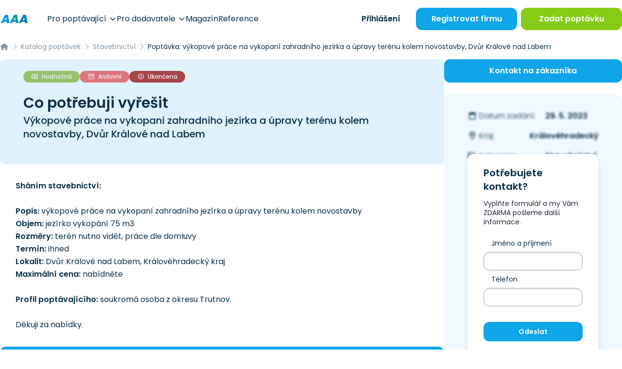

--- FILE ---
content_type: text/html; charset=UTF-8
request_url: https://www.aaapoptavka.cz/poptavka/1599699/poptavka-vykopove-prace-na-vykopani-zahradniho-jezirka-a-upravy-terenu-kolem-novostavby-dvur-kralove-nad-labem
body_size: 17631
content:
<!DOCTYPE html>
<html lang="cs">
<head>
    <meta charset="UTF-8">
    <meta name="viewport" content="width=device-width, user-scalable=no, initial-scale=1.0, maximum-scale=1.0, minimum-scale=1.0">
    <meta http-equiv="X-UA-Compatible" content="ie=edge">
            <meta charset="utf-8">
<meta name="viewport" content="width=device-width, initial-scale=1">
<title>Poptávka: výkopové práce na vykopaní zahradního jezírka a úpravy terénu kolem novostavby, Dvůr Králové nad Labem | Poptávky | AAAPoptávka.cz</title>
<meta name="description" content="Sháním stavebnictví:

Popis: výkopové práce na vykopaní zahradního jezírka a úpravy terénu kolem novostavby
Objem: jezírko vykopání 75 m3...">
<meta name="robots" content="index, follow">
<meta name="csrf-token" content="MIQMRZPcrTO1lESHq6KBHZFrNmIHltNvd0k8XA4d">
    
    <!-- Google Tag Manager -->
<script>(function(w,d,s,l,i){w[l]=w[l]||[];w[l].push({'gtm.start':
            new Date().getTime(),event:'gtm.js'});var f=d.getElementsByTagName(s)[0],
        j=d.createElement(s),dl=l!='dataLayer'?'&l='+l:'';j.async=true;j.src=
        'https://www.googletagmanager.com/gtm.js?id='+i+dl;f.parentNode.insertBefore(j,f);
    })(window,document,'script','dataLayer','GTM-KMWQ9S7');</script>
<!-- End Google Tag Manager -->
    <link rel="preconnect" href="https://www.gstatic.com">
<link rel="dns-prefetch" href="https://www.gstatic.com">

<link rel="preconnect" href="https://widgets.getsitecontrol.com">
<link rel="dns-prefetch" href="https://widgets.getsitecontrol.com">

<link rel="preload" href="/fonts/vendor/@fortawesome/fontawesome-pro/webfa-light-300.woff2?0d184347c51948a8bcdbd7fca95670f5"
      as="font"
      type="font/woff2" crossorigin="anonymous">
<link rel="preload" href="/fonts/vendor/@fortawesome/fontawesome-pro/webfa-regular-400.woff2?c09e2a7cabb0e12ee1c8c358b0ffca70"
      as="font"
      type="font/woff2" crossorigin="anonymous">
<link rel="preload" href="/fonts/vendor/@fortawesome/fontawesome-pro/webfa-solid-900.woff2?65eb2b3ada891a1af106299113562dcd"
      as="font"
      type="font/woff2" crossorigin="anonymous">
    <!-- Optimize -->
<link rel="preconnect" href="https://fonts.googleapis.com">
<link rel="preconnect" href="https://fonts.gstatic.com" crossorigin>

<!-- Styles -->

<link rel="preload" as="style" href="https://www.aaapoptavka.cz/build/assets/app-T_VrBwlY.css" /><link rel="preload" as="style" href="https://www.aaapoptavka.cz/build/assets/icons-C7o0tcdf.css" /><link rel="preload" as="style" href="https://www.aaapoptavka.cz/build/assets/app-CLkuvGkH.css" /><link rel="modulepreload" href="https://www.aaapoptavka.cz/build/assets/app-CRS0STlc.js" /><link rel="stylesheet" href="https://www.aaapoptavka.cz/build/assets/app-T_VrBwlY.css" /><link rel="stylesheet" href="https://www.aaapoptavka.cz/build/assets/icons-C7o0tcdf.css" /><link rel="stylesheet" href="https://www.aaapoptavka.cz/build/assets/app-CLkuvGkH.css" /><script type="module" src="https://www.aaapoptavka.cz/build/assets/app-CRS0STlc.js"></script>

    <link rel="icon" type="image/png" href="https://www.aaapoptavka.cz/favicon/favicon-48x48.png" sizes="48x48"/>
<link rel="icon" type="image/svg+xml" href="https://www.aaapoptavka.cz/favicon/favicon.svg"/>
<link rel="shortcut icon" href="https://www.aaapoptavka.cz/favicon/favicon.ico"/>
<link rel="apple-touch-icon" sizes="180x180" href="https://www.aaapoptavka.cz/favicon/apple-touch-icon.png"/>
<meta name="apple-mobile-web-app-title" content="AAA"/>
<link rel="manifest" href="https://www.aaapoptavka.cz/favicon/site.webmanifest"/>

    <meta name="csrf-token" content="MIQMRZPcrTO1lESHq6KBHZFrNmIHltNvd0k8XA4d">
    <meta name="csrf-param" content="_token">
    <script type="text/javascript">const Ziggy={"url":"https:\/\/www.aaapoptavka.cz","port":null,"defaults":{},"routes":{"debugbar.openhandler":{"uri":"_debugbar\/open","methods":["GET","HEAD"]},"debugbar.clockwork":{"uri":"_debugbar\/clockwork\/{id}","methods":["GET","HEAD"],"parameters":["id"]},"debugbar.assets.css":{"uri":"_debugbar\/assets\/stylesheets","methods":["GET","HEAD"]},"debugbar.assets.js":{"uri":"_debugbar\/assets\/javascript","methods":["GET","HEAD"]},"debugbar.cache.delete":{"uri":"_debugbar\/cache\/{key}\/{tags?}","methods":["DELETE"],"parameters":["key","tags"]},"homepage":{"uri":"\/","methods":["GET","HEAD"]},"login":{"uri":"prihlaseni","methods":["GET","HEAD"]},"login.firms-select":{"uri":"prihlaseni\/vyber-firmy","methods":["GET","HEAD"]},"login.firms-selected":{"uri":"prihlaseni\/firma-vybrana","methods":["POST"]},"logout":{"uri":"odhlaseni","methods":["GET","HEAD"]},"lead-form":{"uri":"lead-form","methods":["POST"]},"account-activation":{"uri":"aktivace-uctu\/{token}","methods":["GET","HEAD"],"parameters":["token"]},"forgotten.show":{"uri":"zapomenute-heslo","methods":["GET","HEAD"]},"forgotten.":{"uri":"zapomenute-heslo","methods":["POST"]},"forgotten.edit":{"uri":"obnova-hesla\/{token}\/{email}","methods":["GET","HEAD"],"parameters":["token","email"]},"forgotten.generated::ofIAqSybvD9LGHw4":{"uri":"obnova-hesla\/{token}\/{email}","methods":["POST"],"parameters":["token","email"]},"upload":{"uri":"upload","methods":["POST"]},"magazine.index":{"uri":"magazin\/{page?}","methods":["GET","HEAD"],"wheres":{"page":"[0-9]+"},"parameters":["page"]},"magazine.slug":{"uri":"magazin\/{slug?}\/{page?}","methods":["GET","HEAD"],"wheres":{"slug":"^.+$","page":"^[0-9]+$"},"parameters":["slug","page"]},"magazine.show":{"uri":"clanek\/{article}-{slug}","methods":["GET","HEAD"],"parameters":["article","slug"],"bindings":{"article":"id"}},"magazine.":{"uri":"clanek\/{article}-{slug}","methods":["POST"],"parameters":["article","slug"],"bindings":{"article":"id"}},"registration":{"uri":"registrace\/{slug?}","methods":["GET","HEAD"],"parameters":["slug"]},"pages.news.index":{"uri":"novinky\/{page?}","methods":["GET","HEAD"],"wheres":{"page":"[0-9]+"},"parameters":["page"]},"pages.news.category":{"uri":"novinky\/{category}\/{page?}","methods":["GET","HEAD"],"wheres":{"page":"[0-9]+"},"parameters":["category","page"]},"pages.static-pages.about-us":{"uri":"o-nas","methods":["GET","HEAD"]},"pages.static-pages.for-demanders":{"uri":"pro-poptavajici","methods":["GET","HEAD"]},"pages.static-pages.for-suppliers":{"uri":"pro-dodavatele","methods":["GET","HEAD"]},"pages.static-pages.contact-us":{"uri":"napiste-nam","methods":["GET","HEAD"]},"pages.static-pages.":{"uri":"napiste-nam","methods":["POST"]},"pages.static-pages.references":{"uri":"reference","methods":["GET","HEAD"]},"pages.static-pages.example-contracts":{"uri":"vzorove-smlouvy","methods":["GET","HEAD"]},"pages.static-pages.terms":{"uri":"obchodni-podminky","methods":["GET","HEAD"]},"pages.static-pages.privacy-protection":{"uri":"ochrana-osobnich-udaju","methods":["GET","HEAD"]},"pages.static-pages.call-monitor":{"uri":"pouceni-monitorovani-hovoru","methods":["GET","HEAD"]},"pages.static-pages.cookies":{"uri":"cookies","methods":["GET","HEAD"]},"pages.business-center.index":{"uri":"centrum-podnikani","methods":["GET","HEAD"]},"pages.business-center.show":{"uri":"centrum-podnikani\/{slug}","methods":["GET","HEAD"],"parameters":["slug"]},"pages.extra-income":{"uri":"jednoduchy-vedlejsi-prijem","methods":["GET","HEAD"]},"firms.index":{"uri":"dodavatele\/{page?}","methods":["GET","HEAD"],"wheres":{"page":"[0-9]+"},"parameters":["page"]},"firms.slug":{"uri":"dodavatele\/{slug?}\/{page?}","methods":["GET","HEAD"],"wheres":{"slug":"^.+$","page":"^[0-9]+$"},"parameters":["slug","page"]},"firms.show":{"uri":"dodavatel\/{firm}\/{slug}","methods":["GET","HEAD"],"parameters":["firm","slug"],"bindings":{"firm":"id"}},"firms.download-contact":{"uri":"dodavatel\/{firm}\/{slug}\/stahnout-kontakt\/{contact?}","methods":["GET","HEAD"],"parameters":["firm","slug","contact"],"bindings":{"firm":"id","contact":"id"}},"firms.show-product":{"uri":"dodavatel\/{firm}\/{slug}\/{product}\/{product_slug}","methods":["GET","HEAD"],"parameters":["firm","slug","product","product_slug"],"bindings":{"firm":"id","product":"id"}},"inquiries.index":{"uri":"poptavky\/{page?}","methods":["GET","HEAD"],"wheres":{"page":"[0-9]+"},"parameters":["page"]},"inquiries.slug":{"uri":"poptavky\/{slug?}\/{page?}","methods":["GET","HEAD"],"wheres":{"slug":"^.+$","page":"^[0-9]+$"},"parameters":["slug","page"]},"inquiries.regenerate-review":{"uri":"poptavka\/{inquiry}\/pregenerovat-recenzi","methods":["GET","HEAD"],"parameters":["inquiry"],"bindings":{"inquiry":"id"}},"inquiries.show":{"uri":"poptavka\/{inquiry}\/{slug}\/{token?}","methods":["GET","HEAD"],"parameters":["inquiry","slug","token"],"bindings":{"inquiry":"id"}},"tenders.index":{"uri":"verejne-zakazky\/{page?}","methods":["GET","HEAD"],"wheres":{"page":"[0-9]+"},"parameters":["page"]},"tenders.slug":{"uri":"verejne-zakazky\/{slug?}\/{page?}","methods":["GET","HEAD"],"wheres":{"slug":"^.+$","page":"^[0-9]+$"},"parameters":["slug","page"]},"tenders.show":{"uri":"verejna-zakazka\/{tender}\/{slug}\/{token?}","methods":["GET","HEAD"],"parameters":["tender","slug","token"],"bindings":{"tender":"id"}},"rating.index":{"uri":"hodnoceni-sluzby\/{token}","methods":["GET","HEAD"],"parameters":["token"]},"price-offers.confirm":{"uri":"vypracovat-nabidku\/{inquiry}\/{price_offer_hash}\/{hash}\/odeslano","methods":["GET","HEAD"],"parameters":["inquiry","price_offer_hash","hash"]},"price-offers.create":{"uri":"vypracovat-nabidku\/{inquiry}\/{hash?}","methods":["GET","HEAD"],"parameters":["inquiry","hash"]},"price-offers.":{"uri":"vypracovat-nabidku\/{inquiry}\/{hash}","methods":["PUT"],"parameters":["inquiry","hash"]},"price-offers.template":{"uri":"vypracovat-nabidku\/vyber-sablony\/{inquiry}\/{price_offer_hash}\/{hash}","methods":["GET","HEAD"],"parameters":["inquiry","price_offer_hash","hash"]},"price-offers.generated::i2GpttlrulqVAmKI":{"uri":"vypracovat-nabidku\/vyber-sablony\/{inquiry}\/{price_offer_hash}\/{hash}","methods":["PUT"],"parameters":["inquiry","price_offer_hash","hash"]},"price-offers.destroy-attachment":{"uri":"upravit-nabidku\/smazat-prilohu\/{attachment_hash}","methods":["GET","HEAD"],"parameters":["attachment_hash"]},"price-offers.edit":{"uri":"upravit-nabidku\/{inquiry}\/{hash}","methods":["GET","HEAD"],"parameters":["inquiry","hash"]},"price-offers.generated::m0vROCo4n2jaI4aY":{"uri":"upravit-nabidku\/{inquiry}\/{hash}","methods":["PUT"],"parameters":["inquiry","hash"]},"price-offers.pdf":{"uri":"nabidka\/pdf\/{hash}","methods":["GET","HEAD"],"parameters":["hash"]},"price-offers.show":{"uri":"nabidka\/{hash}","methods":["GET","HEAD"],"parameters":["hash"]},"account.index":{"uri":"ucet","methods":["GET","HEAD"]},"account.edit-password":{"uri":"ucet\/zmena-hesla","methods":["GET","HEAD"]},"account.":{"uri":"ucet\/zmena-hesla","methods":["PUT"]},"account.firm.edit":{"uri":"ucet\/firemni-udaje","methods":["GET","HEAD"]},"account.firm.":{"uri":"ucet\/firemni-udaje","methods":["PUT"]},"account.firm.edit-logo":{"uri":"ucet\/logo","methods":["GET","HEAD"]},"account.firm.generated::ePIDVfZj5v56heDQ":{"uri":"ucet\/logo","methods":["PUT"]},"account.contact-persons.index":{"uri":"ucet\/kontaktni-osoby","methods":["GET","HEAD"]},"account.contact-persons.create":{"uri":"ucet\/kontaktni-osoby\/pridat","methods":["GET","HEAD"]},"account.contact-persons.":{"uri":"ucet\/kontaktni-osoby\/pridat","methods":["POST"]},"account.contact-persons.edit":{"uri":"ucet\/kontaktni-osoby\/upravit\/{contactPerson}","methods":["GET","HEAD"],"parameters":["contactPerson"],"bindings":{"contactPerson":"id"}},"account.contact-persons.generated::VLgOwxcgou4MRVRM":{"uri":"ucet\/kontaktni-osoby\/upravit\/{contactPerson}","methods":["PUT"],"parameters":["contactPerson"],"bindings":{"contactPerson":"id"}},"account.contact-persons.destroy":{"uri":"ucet\/kontaktni-osoby\/smazat\/{contactPerson}","methods":["GET","HEAD"],"parameters":["contactPerson"],"bindings":{"contactPerson":"id"}},"account.inquiries.edit":{"uri":"ucet\/poptavkovy-profil","methods":["GET","HEAD"]},"account.inquiries.":{"uri":"ucet\/poptavkovy-profil","methods":["PUT"]},"account.sent-inquiries.index":{"uri":"ucet\/zaslane-poptavky\/{page?}","methods":["GET","HEAD"],"parameters":["page"]},"account.readed-inquiries.index":{"uri":"ucet\/zobrazene-poptavky\/{page?}","methods":["GET","HEAD"],"parameters":["page"]},"account.sent-price-offers.index":{"uri":"ucet\/odeslane-nabidky\/{page?}","methods":["GET","HEAD"],"parameters":["page"]},"account.tenders.edit":{"uri":"ucet\/zakazkovy-profil","methods":["GET","HEAD"]},"account.tenders.":{"uri":"ucet\/zakazkovy-profil","methods":["PUT"]},"account.sent-tenders.index":{"uri":"ucet\/zaslane-zakazky\/{page?}","methods":["GET","HEAD"],"parameters":["page"]},"account.readed-tenders.index":{"uri":"ucet\/zobrazene-zakazky\/{page?}","methods":["GET","HEAD"],"parameters":["page"]},"account.gallery.index":{"uri":"ucet\/galerie","methods":["GET","HEAD"]},"account.gallery.":{"uri":"ucet\/galerie","methods":["POST"]},"account.gallery.destroy":{"uri":"ucet\/galerie\/smazat\/{image}","methods":["GET","HEAD"],"parameters":["image"],"bindings":{"image":"id"}},"account.products.index":{"uri":"ucet\/produkty","methods":["GET","HEAD"]},"account.products.create":{"uri":"ucet\/produkty\/pridat","methods":["GET","HEAD"]},"account.products.":{"uri":"ucet\/produkty\/pridat","methods":["POST"]},"account.products.set-main":{"uri":"ucet\/produkty\/hlavni\/{product}","methods":["GET","HEAD"],"parameters":["product"],"bindings":{"product":"id"}},"account.products.edit":{"uri":"ucet\/produkty\/upravit\/{product}","methods":["GET","HEAD"],"parameters":["product"],"bindings":{"product":"id"}},"account.products.generated::KwNjYUlh6MdtOsCZ":{"uri":"ucet\/produkty\/upravit\/{product}","methods":["PUT"],"parameters":["product"],"bindings":{"product":"id"}},"account.products.destroy":{"uri":"ucet\/produkty\/smazat\/{product}","methods":["GET","HEAD"],"parameters":["product"],"bindings":{"product":"id"}},"account.products.image-destroy":{"uri":"ucet\/produkty\/smazat\/obraze\/{image}","methods":["GET","HEAD"],"parameters":["image"],"bindings":{"image":"id"}},"account.sponsored-link.edit":{"uri":"ucet\/sponzorovany-odkaz","methods":["GET","HEAD"]},"account.sponsored-link.":{"uri":"ucet\/sponzorovany-odkaz","methods":["PUT"]},"account.demander.inserted-inquiry.index":{"uri":"ucet\/poptavajici\/sprava-poptavek\/{page?}","methods":["GET","HEAD"],"parameters":["page"]},"account.demander.inserted-inquiry.closed":{"uri":"ucet\/poptavajici\/sprava-poptavek\/smazat\/{inquiry_id}","methods":["GET","HEAD"],"parameters":["inquiry_id"]},"account.demander.inserted-inquiry.edit":{"uri":"ucet\/poptavajici\/sprava-poptavek\/upravit\/{inquiry}","methods":["GET","HEAD"],"parameters":["inquiry"]},"account.demander.inserted-inquiry.update":{"uri":"ucet\/poptavajici\/sprava-poptavek\/upravit\/{inquiry}","methods":["PUT"],"parameters":["inquiry"]},"account.statistics":{"uri":"ucet\/statistiky","methods":["GET","HEAD"]},"inquiry-form.index":{"uri":"zadat-poptavku\/{inquiry_number?}","methods":["GET","HEAD"],"parameters":["inquiry_number"]},"inquiry-form.":{"uri":"zadat-poptavku\/{inquiry_number?}","methods":["POST"],"parameters":["inquiry_number"]},"inquiry-form.confirm":{"uri":"zadat-poptavku\/poptavka-odeslana\/{inquiry}","methods":["GET","HEAD"],"parameters":["inquiry"]},"inquiry-form-ppc.ppc":{"uri":"nova-poptavka\/{slug?}","methods":["GET","HEAD"],"parameters":["slug"]},"inquiry-form-ppc.":{"uri":"nova-poptavka\/{slug?}","methods":["POST"],"parameters":["slug"]},"inquiry-repeat.index":{"uri":"zopakovat-poptavku\/{hash}","methods":["GET","HEAD"],"parameters":["hash"]},"inquiry-repeat.":{"uri":"zopakovat-poptavku\/{hash}","methods":["POST"],"parameters":["hash"]},"log-viewer::dashboard":{"uri":"log-viewer","methods":["GET","HEAD"]},"log-viewer::logs.list":{"uri":"log-viewer\/logs","methods":["GET","HEAD"]},"log-viewer::logs.delete":{"uri":"log-viewer\/logs\/delete","methods":["DELETE"]},"log-viewer::logs.show":{"uri":"log-viewer\/logs\/{date}","methods":["GET","HEAD"],"parameters":["date"]},"log-viewer::logs.download":{"uri":"log-viewer\/logs\/{date}\/download","methods":["GET","HEAD"],"parameters":["date"]},"log-viewer::logs.filter":{"uri":"log-viewer\/logs\/{date}\/{level}","methods":["GET","HEAD"],"parameters":["date","level"]},"log-viewer::logs.search":{"uri":"log-viewer\/logs\/{date}\/{level}\/search","methods":["GET","HEAD"],"parameters":["date","level"]}}};!function(t,r){"object"==typeof exports&&"undefined"!=typeof module?module.exports=r():"function"==typeof define&&define.amd?define(r):(t||self).route=r()}(this,function(){function t(){try{var r=!Boolean.prototype.valueOf.call(Reflect.construct(Boolean,[],function(){}))}catch(r){}return(t=function(){return!!r})()}function r(t){var r=function(t,r){if("object"!=typeof t||!t)return t;var e=t[Symbol.toPrimitive];if(void 0!==e){var n=e.call(t,"string");if("object"!=typeof n)return n;throw new TypeError("@@toPrimitive must return a primitive value.")}return String(t)}(t);return"symbol"==typeof r?r:String(r)}function e(t,e){for(var n=0;n<e.length;n++){var o=e[n];o.enumerable=o.enumerable||!1,o.configurable=!0,"value"in o&&(o.writable=!0),Object.defineProperty(t,r(o.key),o)}}function n(t,r,n){return r&&e(t.prototype,r),n&&e(t,n),Object.defineProperty(t,"prototype",{writable:!1}),t}function o(){return o=Object.assign?Object.assign.bind():function(t){for(var r=1;r<arguments.length;r++){var e=arguments[r];for(var n in e)Object.prototype.hasOwnProperty.call(e,n)&&(t[n]=e[n])}return t},o.apply(this,arguments)}function i(t){return i=Object.setPrototypeOf?Object.getPrototypeOf.bind():function(t){return t.__proto__||Object.getPrototypeOf(t)},i(t)}function u(t,r){return u=Object.setPrototypeOf?Object.setPrototypeOf.bind():function(t,r){return t.__proto__=r,t},u(t,r)}function f(r){var e="function"==typeof Map?new Map:void 0;return f=function(r){if(null===r||!function(t){try{return-1!==Function.toString.call(t).indexOf("[native code]")}catch(r){return"function"==typeof t}}(r))return r;if("function"!=typeof r)throw new TypeError("Super expression must either be null or a function");if(void 0!==e){if(e.has(r))return e.get(r);e.set(r,n)}function n(){return function(r,e,n){if(t())return Reflect.construct.apply(null,arguments);var o=[null];o.push.apply(o,e);var i=new(r.bind.apply(r,o));return n&&u(i,n.prototype),i}(r,arguments,i(this).constructor)}return n.prototype=Object.create(r.prototype,{constructor:{value:n,enumerable:!1,writable:!0,configurable:!0}}),u(n,r)},f(r)}var a=String.prototype.replace,c=/%20/g,l="RFC3986",s={default:l,formatters:{RFC1738:function(t){return a.call(t,c,"+")},RFC3986:function(t){return String(t)}},RFC1738:"RFC1738",RFC3986:l},v=Object.prototype.hasOwnProperty,p=Array.isArray,y=function(){for(var t=[],r=0;r<256;++r)t.push("%"+((r<16?"0":"")+r.toString(16)).toUpperCase());return t}(),d=function(t,r){for(var e=r&&r.plainObjects?Object.create(null):{},n=0;n<t.length;++n)void 0!==t[n]&&(e[n]=t[n]);return e},b={arrayToObject:d,assign:function(t,r){return Object.keys(r).reduce(function(t,e){return t[e]=r[e],t},t)},combine:function(t,r){return[].concat(t,r)},compact:function(t){for(var r=[{obj:{o:t},prop:"o"}],e=[],n=0;n<r.length;++n)for(var o=r[n],i=o.obj[o.prop],u=Object.keys(i),f=0;f<u.length;++f){var a=u[f],c=i[a];"object"==typeof c&&null!==c&&-1===e.indexOf(c)&&(r.push({obj:i,prop:a}),e.push(c))}return function(t){for(;t.length>1;){var r=t.pop(),e=r.obj[r.prop];if(p(e)){for(var n=[],o=0;o<e.length;++o)void 0!==e[o]&&n.push(e[o]);r.obj[r.prop]=n}}}(r),t},decode:function(t,r,e){var n=t.replace(/\+/g," ");if("iso-8859-1"===e)return n.replace(/%[0-9a-f]{2}/gi,unescape);try{return decodeURIComponent(n)}catch(t){return n}},encode:function(t,r,e,n,o){if(0===t.length)return t;var i=t;if("symbol"==typeof t?i=Symbol.prototype.toString.call(t):"string"!=typeof t&&(i=String(t)),"iso-8859-1"===e)return escape(i).replace(/%u[0-9a-f]{4}/gi,function(t){return"%26%23"+parseInt(t.slice(2),16)+"%3B"});for(var u="",f=0;f<i.length;++f){var a=i.charCodeAt(f);45===a||46===a||95===a||126===a||a>=48&&a<=57||a>=65&&a<=90||a>=97&&a<=122||o===s.RFC1738&&(40===a||41===a)?u+=i.charAt(f):a<128?u+=y[a]:a<2048?u+=y[192|a>>6]+y[128|63&a]:a<55296||a>=57344?u+=y[224|a>>12]+y[128|a>>6&63]+y[128|63&a]:(a=65536+((1023&a)<<10|1023&i.charCodeAt(f+=1)),u+=y[240|a>>18]+y[128|a>>12&63]+y[128|a>>6&63]+y[128|63&a])}return u},isBuffer:function(t){return!(!t||"object"!=typeof t||!(t.constructor&&t.constructor.isBuffer&&t.constructor.isBuffer(t)))},isRegExp:function(t){return"[object RegExp]"===Object.prototype.toString.call(t)},maybeMap:function(t,r){if(p(t)){for(var e=[],n=0;n<t.length;n+=1)e.push(r(t[n]));return e}return r(t)},merge:function t(r,e,n){if(!e)return r;if("object"!=typeof e){if(p(r))r.push(e);else{if(!r||"object"!=typeof r)return[r,e];(n&&(n.plainObjects||n.allowPrototypes)||!v.call(Object.prototype,e))&&(r[e]=!0)}return r}if(!r||"object"!=typeof r)return[r].concat(e);var o=r;return p(r)&&!p(e)&&(o=d(r,n)),p(r)&&p(e)?(e.forEach(function(e,o){if(v.call(r,o)){var i=r[o];i&&"object"==typeof i&&e&&"object"==typeof e?r[o]=t(i,e,n):r.push(e)}else r[o]=e}),r):Object.keys(e).reduce(function(r,o){var i=e[o];return r[o]=v.call(r,o)?t(r[o],i,n):i,r},o)}},h=Object.prototype.hasOwnProperty,g={brackets:function(t){return t+"[]"},comma:"comma",indices:function(t,r){return t+"["+r+"]"},repeat:function(t){return t}},m=Array.isArray,j=String.prototype.split,w=Array.prototype.push,O=function(t,r){w.apply(t,m(r)?r:[r])},E=Date.prototype.toISOString,S=s.default,R={addQueryPrefix:!1,allowDots:!1,charset:"utf-8",charsetSentinel:!1,delimiter:"&",encode:!0,encoder:b.encode,encodeValuesOnly:!1,format:S,formatter:s.formatters[S],indices:!1,serializeDate:function(t){return E.call(t)},skipNulls:!1,strictNullHandling:!1},k=function t(r,e,n,o,i,u,f,a,c,l,s,v,p,y){var d,h=r;if("function"==typeof f?h=f(e,h):h instanceof Date?h=l(h):"comma"===n&&m(h)&&(h=b.maybeMap(h,function(t){return t instanceof Date?l(t):t})),null===h){if(o)return u&&!p?u(e,R.encoder,y,"key",s):e;h=""}if("string"==typeof(d=h)||"number"==typeof d||"boolean"==typeof d||"symbol"==typeof d||"bigint"==typeof d||b.isBuffer(h)){if(u){var g=p?e:u(e,R.encoder,y,"key",s);if("comma"===n&&p){for(var w=j.call(String(h),","),E="",S=0;S<w.length;++S)E+=(0===S?"":",")+v(u(w[S],R.encoder,y,"value",s));return[v(g)+"="+E]}return[v(g)+"="+v(u(h,R.encoder,y,"value",s))]}return[v(e)+"="+v(String(h))]}var k,T=[];if(void 0===h)return T;if("comma"===n&&m(h))k=[{value:h.length>0?h.join(",")||null:void 0}];else if(m(f))k=f;else{var x=Object.keys(h);k=a?x.sort(a):x}for(var N=0;N<k.length;++N){var C=k[N],$="object"==typeof C&&void 0!==C.value?C.value:h[C];if(!i||null!==$){var A=m(h)?"function"==typeof n?n(e,C):e:e+(c?"."+C:"["+C+"]");O(T,t($,A,n,o,i,u,f,a,c,l,s,v,p,y))}}return T},T=Object.prototype.hasOwnProperty,x=Array.isArray,N={allowDots:!1,allowPrototypes:!1,arrayLimit:20,charset:"utf-8",charsetSentinel:!1,comma:!1,decoder:b.decode,delimiter:"&",depth:5,ignoreQueryPrefix:!1,interpretNumericEntities:!1,parameterLimit:1e3,parseArrays:!0,plainObjects:!1,strictNullHandling:!1},C=function(t){return t.replace(/&#(\d+);/g,function(t,r){return String.fromCharCode(parseInt(r,10))})},$=function(t,r){return t&&"string"==typeof t&&r.comma&&t.indexOf(",")>-1?t.split(","):t},A=function(t,r,e,n){if(t){var o=e.allowDots?t.replace(/\.([^.[]+)/g,"[$1]"):t,i=/(\[[^[\]]*])/g,u=e.depth>0&&/(\[[^[\]]*])/.exec(o),f=u?o.slice(0,u.index):o,a=[];if(f){if(!e.plainObjects&&T.call(Object.prototype,f)&&!e.allowPrototypes)return;a.push(f)}for(var c=0;e.depth>0&&null!==(u=i.exec(o))&&c<e.depth;){if(c+=1,!e.plainObjects&&T.call(Object.prototype,u[1].slice(1,-1))&&!e.allowPrototypes)return;a.push(u[1])}return u&&a.push("["+o.slice(u.index)+"]"),function(t,r,e,n){for(var o=n?r:$(r,e),i=t.length-1;i>=0;--i){var u,f=t[i];if("[]"===f&&e.parseArrays)u=[].concat(o);else{u=e.plainObjects?Object.create(null):{};var a="["===f.charAt(0)&&"]"===f.charAt(f.length-1)?f.slice(1,-1):f,c=parseInt(a,10);e.parseArrays||""!==a?!isNaN(c)&&f!==a&&String(c)===a&&c>=0&&e.parseArrays&&c<=e.arrayLimit?(u=[])[c]=o:"__proto__"!==a&&(u[a]=o):u={0:o}}o=u}return o}(a,r,e,n)}},D=function(t,r){var e=function(t){if(!t)return N;if(null!=t.decoder&&"function"!=typeof t.decoder)throw new TypeError("Decoder has to be a function.");if(void 0!==t.charset&&"utf-8"!==t.charset&&"iso-8859-1"!==t.charset)throw new TypeError("The charset option must be either utf-8, iso-8859-1, or undefined");return{allowDots:void 0===t.allowDots?N.allowDots:!!t.allowDots,allowPrototypes:"boolean"==typeof t.allowPrototypes?t.allowPrototypes:N.allowPrototypes,arrayLimit:"number"==typeof t.arrayLimit?t.arrayLimit:N.arrayLimit,charset:void 0===t.charset?N.charset:t.charset,charsetSentinel:"boolean"==typeof t.charsetSentinel?t.charsetSentinel:N.charsetSentinel,comma:"boolean"==typeof t.comma?t.comma:N.comma,decoder:"function"==typeof t.decoder?t.decoder:N.decoder,delimiter:"string"==typeof t.delimiter||b.isRegExp(t.delimiter)?t.delimiter:N.delimiter,depth:"number"==typeof t.depth||!1===t.depth?+t.depth:N.depth,ignoreQueryPrefix:!0===t.ignoreQueryPrefix,interpretNumericEntities:"boolean"==typeof t.interpretNumericEntities?t.interpretNumericEntities:N.interpretNumericEntities,parameterLimit:"number"==typeof t.parameterLimit?t.parameterLimit:N.parameterLimit,parseArrays:!1!==t.parseArrays,plainObjects:"boolean"==typeof t.plainObjects?t.plainObjects:N.plainObjects,strictNullHandling:"boolean"==typeof t.strictNullHandling?t.strictNullHandling:N.strictNullHandling}}(r);if(""===t||null==t)return e.plainObjects?Object.create(null):{};for(var n="string"==typeof t?function(t,r){var e,n={},o=(r.ignoreQueryPrefix?t.replace(/^\?/,""):t).split(r.delimiter,Infinity===r.parameterLimit?void 0:r.parameterLimit),i=-1,u=r.charset;if(r.charsetSentinel)for(e=0;e<o.length;++e)0===o[e].indexOf("utf8=")&&("utf8=%E2%9C%93"===o[e]?u="utf-8":"utf8=%26%2310003%3B"===o[e]&&(u="iso-8859-1"),i=e,e=o.length);for(e=0;e<o.length;++e)if(e!==i){var f,a,c=o[e],l=c.indexOf("]="),s=-1===l?c.indexOf("="):l+1;-1===s?(f=r.decoder(c,N.decoder,u,"key"),a=r.strictNullHandling?null:""):(f=r.decoder(c.slice(0,s),N.decoder,u,"key"),a=b.maybeMap($(c.slice(s+1),r),function(t){return r.decoder(t,N.decoder,u,"value")})),a&&r.interpretNumericEntities&&"iso-8859-1"===u&&(a=C(a)),c.indexOf("[]=")>-1&&(a=x(a)?[a]:a),n[f]=T.call(n,f)?b.combine(n[f],a):a}return n}(t,e):t,o=e.plainObjects?Object.create(null):{},i=Object.keys(n),u=0;u<i.length;++u){var f=i[u],a=A(f,n[f],e,"string"==typeof t);o=b.merge(o,a,e)}return b.compact(o)},P=/*#__PURE__*/function(){function t(t,r,e){var n,o;this.name=t,this.definition=r,this.bindings=null!=(n=r.bindings)?n:{},this.wheres=null!=(o=r.wheres)?o:{},this.config=e}var r=t.prototype;return r.matchesUrl=function(t){var r=this;if(!this.definition.methods.includes("GET"))return!1;var e=this.template.replace(/(\/?){([^}?]*)(\??)}/g,function(t,e,n,o){var i,u="(?<"+n+">"+((null==(i=r.wheres[n])?void 0:i.replace(/(^\^)|(\$$)/g,""))||"[^/?]+")+")";return o?"("+e+u+")?":""+e+u}).replace(/^\w+:\/\//,""),n=t.replace(/^\w+:\/\//,"").split("?"),o=n[0],i=n[1],u=new RegExp("^"+e+"/?$").exec(decodeURI(o));if(u){for(var f in u.groups)u.groups[f]="string"==typeof u.groups[f]?decodeURIComponent(u.groups[f]):u.groups[f];return{params:u.groups,query:D(i)}}return!1},r.compile=function(t){var r=this;return this.parameterSegments.length?this.template.replace(/{([^}?]+)(\??)}/g,function(e,n,o){var i,u;if(!o&&[null,void 0].includes(t[n]))throw new Error("Ziggy error: '"+n+"' parameter is required for route '"+r.name+"'.");if(r.wheres[n]&&!new RegExp("^"+(o?"("+r.wheres[n]+")?":r.wheres[n])+"$").test(null!=(u=t[n])?u:""))throw new Error("Ziggy error: '"+n+"' parameter '"+t[n]+"' does not match required format '"+r.wheres[n]+"' for route '"+r.name+"'.");return encodeURI(null!=(i=t[n])?i:"").replace(/%7C/g,"|").replace(/%25/g,"%").replace(/\$/g,"%24")}).replace(this.config.absolute?/(\.[^/]+?)(\/\/)/:/(^)(\/\/)/,"$1/").replace(/\/+$/,""):this.template},n(t,[{key:"template",get:function(){var t=(this.origin+"/"+this.definition.uri).replace(/\/+$/,"");return""===t?"/":t}},{key:"origin",get:function(){return this.config.absolute?this.definition.domain?""+this.config.url.match(/^\w+:\/\//)[0]+this.definition.domain+(this.config.port?":"+this.config.port:""):this.config.url:""}},{key:"parameterSegments",get:function(){var t,r;return null!=(t=null==(r=this.template.match(/{[^}?]+\??}/g))?void 0:r.map(function(t){return{name:t.replace(/{|\??}/g,""),required:!/\?}$/.test(t)}}))?t:[]}}]),t}(),F=/*#__PURE__*/function(t){var r,e;function i(r,e,n,i){var u;if(void 0===n&&(n=!0),(u=t.call(this)||this).t=null!=i?i:"undefined"!=typeof Ziggy?Ziggy:null==globalThis?void 0:globalThis.Ziggy,u.t=o({},u.t,{absolute:n}),r){if(!u.t.routes[r])throw new Error("Ziggy error: route '"+r+"' is not in the route list.");u.i=new P(r,u.t.routes[r],u.t),u.u=u.l(e)}return u}e=t,(r=i).prototype=Object.create(e.prototype),r.prototype.constructor=r,u(r,e);var f=i.prototype;return f.toString=function(){var t=this,r=Object.keys(this.u).filter(function(r){return!t.i.parameterSegments.some(function(t){return t.name===r})}).filter(function(t){return"_query"!==t}).reduce(function(r,e){var n;return o({},r,((n={})[e]=t.u[e],n))},{});return this.i.compile(this.u)+function(t,r){var e,n=t,o=function(t){if(!t)return R;if(null!=t.encoder&&"function"!=typeof t.encoder)throw new TypeError("Encoder has to be a function.");var r=t.charset||R.charset;if(void 0!==t.charset&&"utf-8"!==t.charset&&"iso-8859-1"!==t.charset)throw new TypeError("The charset option must be either utf-8, iso-8859-1, or undefined");var e=s.default;if(void 0!==t.format){if(!h.call(s.formatters,t.format))throw new TypeError("Unknown format option provided.");e=t.format}var n=s.formatters[e],o=R.filter;return("function"==typeof t.filter||m(t.filter))&&(o=t.filter),{addQueryPrefix:"boolean"==typeof t.addQueryPrefix?t.addQueryPrefix:R.addQueryPrefix,allowDots:void 0===t.allowDots?R.allowDots:!!t.allowDots,charset:r,charsetSentinel:"boolean"==typeof t.charsetSentinel?t.charsetSentinel:R.charsetSentinel,delimiter:void 0===t.delimiter?R.delimiter:t.delimiter,encode:"boolean"==typeof t.encode?t.encode:R.encode,encoder:"function"==typeof t.encoder?t.encoder:R.encoder,encodeValuesOnly:"boolean"==typeof t.encodeValuesOnly?t.encodeValuesOnly:R.encodeValuesOnly,filter:o,format:e,formatter:n,serializeDate:"function"==typeof t.serializeDate?t.serializeDate:R.serializeDate,skipNulls:"boolean"==typeof t.skipNulls?t.skipNulls:R.skipNulls,sort:"function"==typeof t.sort?t.sort:null,strictNullHandling:"boolean"==typeof t.strictNullHandling?t.strictNullHandling:R.strictNullHandling}}(r);"function"==typeof o.filter?n=(0,o.filter)("",n):m(o.filter)&&(e=o.filter);var i=[];if("object"!=typeof n||null===n)return"";var u=g[r&&r.arrayFormat in g?r.arrayFormat:r&&"indices"in r?r.indices?"indices":"repeat":"indices"];e||(e=Object.keys(n)),o.sort&&e.sort(o.sort);for(var f=0;f<e.length;++f){var a=e[f];o.skipNulls&&null===n[a]||O(i,k(n[a],a,u,o.strictNullHandling,o.skipNulls,o.encode?o.encoder:null,o.filter,o.sort,o.allowDots,o.serializeDate,o.format,o.formatter,o.encodeValuesOnly,o.charset))}var c=i.join(o.delimiter),l=!0===o.addQueryPrefix?"?":"";return o.charsetSentinel&&(l+="iso-8859-1"===o.charset?"utf8=%26%2310003%3B&":"utf8=%E2%9C%93&"),c.length>0?l+c:""}(o({},r,this.u._query),{addQueryPrefix:!0,arrayFormat:"indices",encodeValuesOnly:!0,skipNulls:!0,encoder:function(t,r){return"boolean"==typeof t?Number(t):r(t)}})},f.v=function(t){var r=this;t?this.t.absolute&&t.startsWith("/")&&(t=this.p().host+t):t=this.h();var e={},n=Object.entries(this.t.routes).find(function(n){return e=new P(n[0],n[1],r.t).matchesUrl(t)})||[void 0,void 0];return o({name:n[0]},e,{route:n[1]})},f.h=function(){var t=this.p(),r=t.pathname,e=t.search;return(this.t.absolute?t.host+r:r.replace(this.t.url.replace(/^\w*:\/\/[^/]+/,""),"").replace(/^\/+/,"/"))+e},f.current=function(t,r){var e=this.v(),n=e.name,i=e.params,u=e.query,f=e.route;if(!t)return n;var a=new RegExp("^"+t.replace(/\./g,"\\.").replace(/\*/g,".*")+"$").test(n);if([null,void 0].includes(r)||!a)return a;var c=new P(n,f,this.t);r=this.l(r,c);var l=o({},i,u);return!(!Object.values(r).every(function(t){return!t})||Object.values(l).some(function(t){return void 0!==t}))||function t(r,e){return Object.entries(r).every(function(r){var n=r[0],o=r[1];return Array.isArray(o)&&Array.isArray(e[n])?o.every(function(t){return e[n].includes(t)}):"object"==typeof o&&"object"==typeof e[n]&&null!==o&&null!==e[n]?t(o,e[n]):e[n]==o})}(r,l)},f.p=function(){var t,r,e,n,o,i,u="undefined"!=typeof window?window.location:{},f=u.host,a=u.pathname,c=u.search;return{host:null!=(t=null==(r=this.t.location)?void 0:r.host)?t:void 0===f?"":f,pathname:null!=(e=null==(n=this.t.location)?void 0:n.pathname)?e:void 0===a?"":a,search:null!=(o=null==(i=this.t.location)?void 0:i.search)?o:void 0===c?"":c}},f.has=function(t){return Object.keys(this.t.routes).includes(t)},f.l=function(t,r){var e=this;void 0===t&&(t={}),void 0===r&&(r=this.i),null!=t||(t={}),t=["string","number"].includes(typeof t)?[t]:t;var n=r.parameterSegments.filter(function(t){return!e.t.defaults[t.name]});if(Array.isArray(t))t=t.reduce(function(t,r,e){var i,u;return o({},t,n[e]?((i={})[n[e].name]=r,i):"object"==typeof r?r:((u={})[r]="",u))},{});else if(1===n.length&&!t[n[0].name]&&(t.hasOwnProperty(Object.values(r.bindings)[0])||t.hasOwnProperty("id"))){var i;(i={})[n[0].name]=t,t=i}return o({},this.m(r),this.j(t,r))},f.m=function(t){var r=this;return t.parameterSegments.filter(function(t){return r.t.defaults[t.name]}).reduce(function(t,e,n){var i,u=e.name;return o({},t,((i={})[u]=r.t.defaults[u],i))},{})},f.j=function(t,r){var e=r.bindings,n=r.parameterSegments;return Object.entries(t).reduce(function(t,r){var i,u,f=r[0],a=r[1];if(!a||"object"!=typeof a||Array.isArray(a)||!n.some(function(t){return t.name===f}))return o({},t,((u={})[f]=a,u));if(!a.hasOwnProperty(e[f])){if(!a.hasOwnProperty("id"))throw new Error("Ziggy error: object passed as '"+f+"' parameter is missing route model binding key '"+e[f]+"'.");e[f]="id"}return o({},t,((i={})[f]=a[e[f]],i))},{})},f.valueOf=function(){return this.toString()},n(i,[{key:"params",get:function(){var t=this.v();return o({},t.params,t.query)}},{key:"routeParams",get:function(){return this.v().params}},{key:"queryParams",get:function(){return this.v().query}}]),i}(/*#__PURE__*/f(String));return function(t,r,e,n){var o=new F(t,r,e,n);return t?o.toString():o}});
</script>    </head>
<body class="bg-white font-body text-blue-950 h-screen flex flex-col">
<!-- Google Tag Manager (noscript) -->
<noscript>
    <iframe src="https://www.googletagmanager.com/ns.html?id=GTM-KMWQ9S7"
            height="0" width="0" style="display:none;visibility:hidden"></iframe>
</noscript>
<!-- End Google Tag Manager (noscript) -->
<div id="app" class="h-full flex flex-col">
    
    <header x-data="{menu: false}" x-on:mousedown.away="menu = false">
    <div class="container mx-auto">
        <div class="flex flex-wrap py-4 mb-2">
            <div class="px-4 lg:px-0 flex justify-between items-center w-full lg:w-auto mb-2 lg:mb-0">
                <a href="/">
                    <img src="https://www.aaapoptavka.cz/images/logo_aaapoptavka.svg" alt="AAApoptávka.cz"
                        class="lg:hidden 2xl:block mr-20 h-5">
                    <img src="https://www.aaapoptavka.cz/images/logo_symbol.svg" alt="AAApoptávka.cz" class="hidden lg:block 2xl:hidden h-5 mr-10">
                </a>

                <a x-on:click.prevent="menu = !menu" href="#"
                   class="lg:hidden text-lg py-1 px-2 rounded-xl text-white"
                   x-bind:class="{'bg-blue-700': menu, 'bg-blue-950': !menu}">
                    <i class="fa fa-fw fa-bars"></i>
                </a>
            </div>

            <nav
                x-data="{
                    demander: false,
                    supplier: false,
                    settings: false,
                    isMobile() { return 'ontouchstart' in window || navigator.maxTouchPoints > 0; },
                    goTo(url) { if(!this.isMobile()) { window.location = url; } }
                }"
                x-cloak
                x-bind:class="{'hidden': !menu}"
                class="flex-1 lg:flex justify-between border-b border-gray-300 lg:border-b-0 px-4 lg:px-0 rounded-b-xl lg:rounded-none shadow-lg lg:shadow-none mt-2 lg:mt-0"
            >
                <ul class="flex flex-col lg:flex-row gap-2 lg:gap-6 lg:items-center">
                    <li class="relative nav-link" x-on:click="demander = !demander, goTo('https://www.aaapoptavka.cz/pro-poptavajici')" x-on:mouseenter="if(!isMobile()) demander = true" x-on:mouseleave="demander = false">
                        <span
                            class="before:bg-green-500 cursor-pointer"
                            x-bind:class="{'text-blue-600 lg:text-blue-950': demander}">
                            Pro poptávající                            <i class="fa fa-fw fa-chevron-down text-xs ml-1.5"></i>
                        </span>
                        <div
                            x-cloak
                            x-show="demander"
                            class="origin-top-right lg:absolute right-0 lg:left-0 left-auto top-full w-full lg:w-[550px] rounded-xl flex pt-2 lg:shadow-lg z-20">
                            <div class="w-full lg:w-[48%] rounded-l-lg bg-white px-5 lg:py-8 lg:px-8">
                                <ul class="text-sm">
                                    <li class="lg:font-semibold mb-3 lg:mb-6">
                                        <a href="https://www.aaapoptavka.cz/pro-poptavajici" class="hover:text-green-600">Staňte se poptávajícím</a>
                                    </li>
                                    <li class="mb-3">
                                        <a href="https://www.aaapoptavka.cz/zadat-poptavku" class="hover:text-green-600">Zadat ZDARMA poptávku</a>
                                    </li>
                                    <li class="mb-3">
                                        <a href="https://www.aaapoptavka.cz/pro-poptavajici?openVideo=1#videoreferences" class="hover:text-green-500">Příběh zákazníka</a>
                                    </li>
                                    <li class="mb-3">
                                        <a href="https://www.aaapoptavka.cz/dodavatele" class="hover:text-green-600">Katalog firem</a>
                                    </li>
                                    <li class="mb-3">
                                        <a href="https://www.aaapoptavka.cz/reference" class="hover:text-green-500">Reference</a>
                                    </li>
                                </ul>
                            </div>
                            <a href="https://www.aaapoptavka.cz/zadat-poptavku" class="hidden lg:block group w-[52%] bg-green-500 text-white rounded-r-lg py-8 px-10 hover:bg-green-600 transition">
                                <i class="far fa-fw fa-piggy-bank fa-2x"></i>
                                <span class="block text-lg font-semibold leading-tight mt-2 mb-6">Zadejte poptávku a ušetřete až 30 % z ceny</span>
                                <span class="bg-white rounded-xl text-green-600 font-semibold py-2 px-4 block text-center group-hover:bg-green-500 group-hover:text-white text-sm">Zadat poptávku</span>
                            </a>
                        </div>
                    </li>
                    <li class="relative nav-link" x-on:click="supplier = !supplier, goTo('https://www.aaapoptavka.cz/pro-dodavatele')" x-on:mouseenter="if(!isMobile()) supplier = true" x-on:mouseleave="supplier = false">
                        <span class="before:bg-blue-500 cursor-pointer"
                              x-bind:class="{'text-green-600 lg:text-blue-950': supplier}">
                            Pro dodavatele                            <i class="fa fa-fw fa-chevron-down text-xs ml-1.5"></i>
                        </span>
                        <div
                            x-cloak
                            x-show="supplier"
                            class="origin-top-right lg:absolute right-0 lg:left-0 left-auto top-full w-full lg:w-[550px] rounded-xl flex pt-2 lg:shadow-lg z-20">
                            <div class="w-full lg:w-[48%] rounded-l-lg bg-white px-5 lg:py-8 lg:px-8">
                                <ul class="text-sm">
                                    <li class="lg:font-semibold mb-3 lg:mb-6">
                                        <a href="https://www.aaapoptavka.cz/pro-dodavatele" class="hover:text-blue-500">Staňte se dodavatelem</a>
                                    </li>
                                    <li class="mb-3">
                                        <a href="https://www.aaapoptavka.cz/registrace" class="hover:text-blue-500">Registrovat firmu</a>
                                    </li>
                                    <li class="mb-3">
                                        <a href="https://www.aaapoptavka.cz/pro-dodavatele?openVideo=1#videoreferences" class="hover:text-blue-500">Příběh zákazníka</a>
                                    </li>
                                    <li class="mb-3">
                                        <a href="https://www.aaapoptavka.cz/poptavky" class="hover:text-blue-500">Katalog poptávek</a>
                                    </li>
                                    <li class="mb-3">
                                        <a href="https://www.aaapoptavka.cz/verejne-zakazky" class="hover:text-blue-500">Katalog zakázek</a>
                                    </li>
                                    <li class="mb-3">
                                        <a href="https://www.aaapoptavka.cz/vzorove-smlouvy" class="hover:text-blue-500">Vzorové smlouvy</a>
                                    </li>
                                    <li class="mb-3">
                                        <a href="https://www.aaapoptavka.cz/centrum-podnikani" class="hover:text-blue-500">Centrum podnikání</a>
                                    </li>
                                    <li class="mb-3">
                                        <a href="https://www.aaapoptavka.cz/reference" class="hover:text-blue-500">Reference</a>
                                    </li>
                                </ul>
                            </div>
                            <a href="https://www.aaapoptavka.cz/registrace" class="hidden lg:block group w-[52%] bg-blue-500 text-white rounded-r-lg py-8 px-10 hover:bg-blue-600 transition">
                                <i class="far fa-fw fa-check-circle fa-2x"></i>
                                <span class="block text-lg font-semibold leading-tight mt-2 mb-6">Garance získání zakázky + 2 měsíce služby zdarma</span>
                                <span class="bg-white rounded-xl text-blue-600 font-semibold py-2 px-4 block text-center group-hover:bg-blue-500 group-hover:text-white text-sm">Registrovat firmu</span>
                            </a>
                        </div>
                    </li>
                    <li class="nav-link">
                        <a href="https://www.aaapoptavka.cz/magazin" class="before:bg-yellow-500">
                            Magazín                        </a>
                    </li>
                    <li class="nav-link">
                        <a href="https://www.aaapoptavka.cz/reference" class="before:bg-yellow-500">
                            Reference                        </a>
                    </li>
                </ul>
                <ul class="flex flex-wrap flex-col lg:flex-row font-semibold mt-2 mb-4 lg:my-0 gap-2 lg:gap-0 lg:items-center">
                                            <li class="nav-link w-full lg:w-auto">
                            <a href="https://www.aaapoptavka.cz/prihlaseni" class="before:bg-yellow-500">
                                <span class="lg:hidden xl:block">Přihlášení</span>
                                <span class="hidden lg:block xl:hidden mr-2">
                                    <i class="fas fa-fw fa-lock "></i>
                                </span>
                            </a>
                        </li>
                        <li class="mt-1 lg:mt-0 lg:ml-2 xl:ml-8">
                            <a href="https://www.aaapoptavka.cz/registrace" class="w-full xl:w-52 block text-center font-medium xl:font-semibold border border-blue-500 bg-blue-500 py-1 px-2 xl:py-2.5 rounded-xl text-white hover:bg-white hover:text-blue-500 transition hover:shadow-lg hover:shadow-blue-300 duration-300">
                                Registrovat firmu                            </a>
                        </li>
                                        <li class="mb-1 mt-2 lg:my-0 lg:ml-4 xl:ml-2">
                        <a href="https://www.aaapoptavka.cz/zadat-poptavku" class="w-full xl:w-52 block text-center font-medium xl:font-semibold border border-green-500 bg-green-500 px-2 py-1 xl:py-2.5 rounded-xl text-white hover:bg-white hover:text-green-500 transition hover:shadow-lg hover:shadow-green-300 duration-300">
                            Zadat poptávku                        </a>
                    </li>
                </ul>
            </nav>
        </div>
    </div>
</header>

    <div class="flex-1">
            <section class="mx-auto container px-4 md:px-0">
        <ol class="flex flex-wrap text-sm font-header mt-1 md:mt-0 mb-4">
                                    <li class="opacity-50 hover:opacity-100 transition">
                    <a href="https://www.aaapoptavka.cz">
                        <i class="fa fa-fw fa-home"></i>
                    </a>
                </li>
            
                            <li class="px-2 opacity-50">
                    <i class="fal fa-chevron-right"></i>
                </li>
            
                                    <li class="opacity-50 hover:opacity-100 transition">
                    <a href="https://www.aaapoptavka.cz/poptavky">
                        Katalog poptávek
                    </a>
                </li>
            
                            <li class="px-2 opacity-50">
                    <i class="fal fa-chevron-right"></i>
                </li>
            
                                    <li class="opacity-50 hover:opacity-100 transition">
                    <a href="https://www.aaapoptavka.cz/poptavky/stavebnictvi">
                        Stavebnictví
                    </a>
                </li>
            
                            <li class="px-2 opacity-50">
                    <i class="fal fa-chevron-right"></i>
                </li>
            
                                    <li>
                    Poptávka: výkopové práce na vykopaní zahradního jezírka a úpravy terénu kolem novostavby, Dvůr Králové nad Labem
                </li>
            
            
            </ol>


        <div class="flex flex-col lg:flex-row lg:gap-6">
            <div class="w-full lg:w-5/7">
                <div class="bg-blue-100 rounded-xl p-4 lg:p-12 lg:pt-6">
                                            <div class="text-xxs lg:text-xs mb-4 lg:mb-6 flex flex-wrap flex-row gap-2">
                                                            <span class="inline-block md:block lg:inline-block rounded-xl font-medium px-2 lg:px-4 py-0.5 lg:py-1 bg-green-600 text-white opacity-60">
                                    <i class="far fa-fw fa-money-bill mr-1"></i>
                                    Hodnotná
                                </span>
                                                            <span class="inline-block md:block lg:inline-block rounded-xl font-medium px-2 lg:px-4 py-0.5 lg:py-1 bg-red-600 text-white opacity-60">
                                    <i class="far fa-fw fa-archive mr-1"></i>
                                    Archivní
                                </span>
                                                            <span class="inline-block md:block lg:inline-block rounded-xl font-medium px-2 lg:px-4 py-0.5 lg:py-1 bg-red-800 text-white opacity-80">
                                    <i class="far fa-fw fa-circle-xmark mr-1"></i>
                                    Ukončena
                                </span>
                                                    </div>
                    
                    <h1 class="heading-1">
                        Co potřebuji vyřešit                        <span class="pt-1 block font-medium text-xl">Výkopové práce na vykopaní zahradního jezírka a úpravy terénu kolem novostavby, Dvůr Králové nad Labem</span>
                    </h1>
                </div>

                <div>
                                            <a href="#" @click.prevent="$vfm.show('inquiry_detail')" class="my-4 block md:hidden bg-blue-500 text-white text-center hover:bg-blue-700 button">
                            <i class="far fa-fw fa-reply"></i> Více informací                        </a>
                    
                    <div class="leading-relaxed p-4 lg:p-8">
                        <span class="font-semibold">Sháním stavebnictví:</span><br />
<br />
<span class="font-semibold">Popis:</span> výkopové práce na vykopaní zahradního jezírka a úpravy terénu kolem novostavby<br />
<span class="font-semibold">Objem:</span> jezírko vykopání 75 m3<br />
<span class="font-semibold">Rozměry:</span> terén nutno vidět, práce dle domluvy<br />
<span class="font-semibold">Termín:</span> ihned<br />
<span class="font-semibold">Lokalit:</span> Dvůr Králové nad Labem, Královéhradecký kraj<br />
<span class="font-semibold">Maximální cena:</span> nabídněte<br />
<br />
<span class="font-semibold">Profil poptávajícího:</span> soukromá osoba z okresu Trutnov.<br />
<br />
Děkuji za nabídky.
                    </div>

                    
                    
                                            <div class="bg-blue-500 text-white rounded-xl block w-full text-center p-4 lg:p-6 transition mb-8">
                            <a href="#" @click.prevent="$vfm.show('inquiry_detail')" class="block bg-white text-blue-600 text-center hover:text-white hover:bg-blue-600 button ">
                                Kontakt na zákazníka                            </a>
                                                            <span class="block text-xs mt-4">
                                    Pokud jste registrovaný dodavatel, <a href="https://www.aaapoptavka.cz/prihlaseni" class="font-semibold underline">přihlaste se</a>                                </span>
                                                    </div>

                                                                                </div>
            </div>
            <div class="w-full lg:w-2/7">
                <div class="mt-8 lg:mt-0 sticky top-6">
                                            <a href="#" @click.prevent="$vfm.show('inquiry_detail')" class="hidden lg:block mb-6 w-full text-center font-semibold bg-blue-500 px-2 py-3 rounded-xl text-white hover:bg-blue-700 transition">
                            Kontakt na zákazníka                        </a>
                        <div class="bg-blue-50 rounded-xl p-4 xl:px-12 xl:py-8">
                            <div class="grid grid-cols-1 gap-4 blur-[2px]">
                                <div class="flex items-center">
                                    <div class="inline-block w-40 font-light">
                                        <i class="far fa-fw fa-calendar"></i>
                                        Datum zadání:                                    </div>
                                    <div class="font-semibold">
                                        29. 5. 2023
                                    </div>
                                </div>
                                                                    <div class="flex items-center">
                                        <div class="inline-block w-40 font-light">
                                            <i class="far fa-fw fa-map-marker-alt"></i>
                                            Kraj:                                        </div>
                                        <div class="font-semibold">
                                                                                            <a href="https://www.aaapoptavka.cz/poptavky/kralovehradecky" class="hover:underline">Královéhradecký</a>
                                                                                    </div>
                                    </div>
                                                                                                    <div class="flex items-center">
                                        <div class="inline-block w-40 font-light">
                                            <i class="far fa-fw fa-folder-open"></i>
                                            Kategorie:                                        </div>
                                        <div class="font-semibold">
                                            <a href="https://www.aaapoptavka.cz/poptavky/stavebnictvi" class="hover:underline">Stavebnictví</a>
                                        </div>
                                    </div>
                                                            </div>

                            <form
                                method="post"
                                action="https://www.aaapoptavka.cz/lead-form"
                                class="mt-4 bg-white p-4 xl:py-6 xl:px-8 rounded-xl shadow-lg text-sm border border-gray-100 relative -top-8"
                            >
                                <input type="hidden" name="_token" value="MIQMRZPcrTO1lESHq6KBHZFrNmIHltNvd0k8XA4d" autocomplete="off">                                <h3 class="text-xl font-semibold xl:pr-6 pb-3">Potřebujete kontakt?</h3>
                                <p class="text-sm leading-snug pb-4 text-gray-800">Vyplňte formulář a my Vám ZDARMA pošleme další informace.</p>

                                <input type="hidden" name="form" value="App\Http\LeadForms\InquiryDetailLeadForm">

                                <div
    class="my-2 border-gray-400" >
            <label for="contact_person" class="flex items-center pl-4 mb-2">
            Jméno a příjmení
                    </label>
        <label for="contact_person"
           class="block border shadow-inner bg-white cursor-text border-gray-400 focus-within:border-blue-950 rounded-xl flex items-start">
                <input type="text"
               
                              name="contact_person"
               id="contact_person"
                                             class="p-2 pl-4 text-blue-900 w-full shadow-inner rounded-xl bg-transparent outline-none cursor-text "
               value=""
               placeholder="">
            </label>

        </div>

                                <div
    class="my-2 border-gray-400" >
            <label for="phone" class="flex items-center pl-4 mb-2">
            Telefon
                    </label>
        <label for="phone"
           class="block border shadow-inner bg-white cursor-text border-gray-400 focus-within:border-blue-950 rounded-xl flex items-start">
                <input type="text"
               
                              name="phone"
               id="phone"
                                             class="p-2 pl-4 text-blue-900 w-full shadow-inner rounded-xl bg-transparent outline-none cursor-text "
               value=""
               placeholder="">
            </label>

        </div>

                                <input type="hidden" name="inquiry_id" value="1599699">

                                <button type="submit" class="mt-6 w-full bg-blue-500 text-white hover:bg-blue-700 button"
                                        v-captcha-button>
                                    Odeslat                                </button>
                            </form>
                        </div>
                                    </div>
            </div>
        </div>
    </section>

            <section class="mx-auto container px-4 md:px-0">
            <h2 class="text-xl lg:text-2xl font-semibold mt-4 md:mt-6 text-center mb-4">Podobné poptávky</h2>

            <div>
                                    
                    <a href="https://www.aaapoptavka.cz/poptavka/2766675/poptavka-dlouhodoba-spoluprace-se-sadrokartonarem-kromeriz"
    class="block px-4 py-4 hover:bg-blue-100 transition rounded-xl border border-gray-300 mb-2 bg-white">

    <div class="flex items-center">
        <i class="fal fa-fw fa-2x fa-shovel mr-3 text-blue-500 opacity-80"></i>
        <div class="flex items-start justify-between flex-1">
            <div>
                <h3 class="font-semibold text-lg">Poptávka: Dlouhodobá spolupráce se sádrokartonářem, Kroměříž</h3>
                <h4 class="text-gray-400">Jan K. před 2 dny</h4>
            </div>
            <div>
                <div class="text-xxs hidden lg:flex flex-wrap flex-row gap-2 mt-1 justify-end mb-1 min-h-4">
                                                                        <span class="inline-block md:block lg:inline-block rounded-xl font-medium px-3 py-0.5 bg-indigo-600 text-white opacity-60">
                        <i class="far fa-fw fa-industry mr-1"></i>
                        Firemní
                    </span>
                                                    <span class="inline-block md:block lg:inline-block rounded-xl font-medium px-3 py-0.5 ml-2 md:ml-0 lg:ml-2 bg-green-600 text-white opacity-60">
                        <i class="far fa-fw fa-money-bill mr-1"></i>
                        Hodnotná
                    </span>
                                                    <span class="inline-block md:block lg:inline-block rounded-xl font-medium px-3 py-0.5 ml-2 md:ml-0 lg:ml-2 bg-blue-600 text-white opacity-60">
                        <i class="far fa-fw fa-pencil mr-1"></i>
                        Detailní
                    </span>
                                                            </div>
                <div class="hidden md:flex md:flex-wrap md:gap-2 justify-end text-gray-400">
                                            <div class="flex flex-nowrap">
                            Jihomoravský
                            <i class="fal fa-fw fa-map-marker-alt text-blue-500 ml-1"></i>
                        </div>
                                                                <div class="flex flex-nowrap">
                            Stavebnictví
                            <i class="fal fa-fw fa-shovel text-blue-500 ml-1"></i>
                        </div>
                                    </div>
            </div>
        </div>
    </div>
</a>
                                    
                    <a href="https://www.aaapoptavka.cz/poptavka/2766665/co-potrebuji-vyresit-montazni-prace-wpc-terasy-a-ploty-cr"
    class="block px-4 py-4 hover:bg-blue-100 transition rounded-xl border border-gray-300 mb-2 bg-gray-50">

    <div class="flex items-center">
        <i class="fal fa-fw fa-2x fa-shovel mr-3 text-blue-500 opacity-80"></i>
        <div class="flex items-start justify-between flex-1">
            <div>
                <h3 class="font-semibold text-lg">Co potřebuji vyřešit: montážní práce - WPC terasy a ploty, ČR</h3>
                <h4 class="text-gray-400">Michael K. před 2 dny</h4>
            </div>
            <div>
                <div class="text-xxs hidden lg:flex flex-wrap flex-row gap-2 mt-1 justify-end mb-1 min-h-4">
                                                                        <span class="inline-block md:block lg:inline-block rounded-xl font-medium px-3 py-0.5 bg-indigo-600 text-white opacity-60">
                        <i class="far fa-fw fa-industry mr-1"></i>
                        Firemní
                    </span>
                                                    <span class="inline-block md:block lg:inline-block rounded-xl font-medium px-3 py-0.5 ml-2 md:ml-0 lg:ml-2 bg-blue-600 text-white opacity-60">
                        <i class="far fa-fw fa-pencil mr-1"></i>
                        Detailní
                    </span>
                                                            </div>
                <div class="hidden md:flex md:flex-wrap md:gap-2 justify-end text-gray-400">
                                            <div class="flex flex-nowrap">
                            Česká Republika
                            <i class="fal fa-fw fa-map-marker-alt text-blue-500 ml-1"></i>
                        </div>
                                                                <div class="flex flex-nowrap">
                            Stavebnictví
                            <i class="fal fa-fw fa-shovel text-blue-500 ml-1"></i>
                        </div>
                                    </div>
            </div>
        </div>
    </div>
</a>
                                    
                    <a href="https://www.aaapoptavka.cz/poptavka/2766663/poptavka-dlouhodoba-spoluprace-pro-projektanta-hostivice"
    class="block px-4 py-4 hover:bg-blue-100 transition rounded-xl border border-gray-300 mb-2 bg-white">

    <div class="flex items-center">
        <i class="fal fa-fw fa-2x fa-shovel mr-3 text-blue-500 opacity-80"></i>
        <div class="flex items-start justify-between flex-1">
            <div>
                <h3 class="font-semibold text-lg">Poptávka: dlouhodobá spolupráce pro projektanta, Hostivice</h3>
                <h4 class="text-gray-400">Metoděj S. před 2 dny</h4>
            </div>
            <div>
                <div class="text-xxs hidden lg:flex flex-wrap flex-row gap-2 mt-1 justify-end mb-1 min-h-4">
                                                                        <span class="inline-block md:block lg:inline-block rounded-xl font-medium px-3 py-0.5 bg-blue-600 text-white opacity-60">
                        <i class="far fa-fw fa-pencil mr-1"></i>
                        Detailní
                    </span>
                                                            </div>
                <div class="hidden md:flex md:flex-wrap md:gap-2 justify-end text-gray-400">
                                            <div class="flex flex-nowrap">
                            Středočeský
                            <i class="fal fa-fw fa-map-marker-alt text-blue-500 ml-1"></i>
                        </div>
                                                                <div class="flex flex-nowrap">
                            Stavebnictví
                            <i class="fal fa-fw fa-shovel text-blue-500 ml-1"></i>
                        </div>
                                    </div>
            </div>
        </div>
    </div>
</a>
                                                            <a @click.prevent="$vfm.show('inquiry_search')" class="bg-gradient-to-r from-blue-500 to-blue-300 hover:from-blue-600 hover:to-blue-600 p-4 lg:px-6 rounded-xl mb-2 text-white flex flex-wrap justify-between items-center font-medium cursor-pointer lg:font-semibold group transition">
        <span class="lg:text-lg mb-2 md:mb-0">
            <i class="far fa-fw fa-paper-plane mr-1 lg:mr-2 lg:text-xl"></i>
            Více poptávek přímo na Váš e-mail        </span>
        <span class="w-full md:w-auto text-center px-12 py-1 lg:py-2 bg-white text-blue-500 rounded-xl group-hover:bg-blue-500 group-hover:text-white">Mám zájem</span>
    </a>
                    
                    <a href="https://www.aaapoptavka.cz/poptavka/2766635/poptavka-vymena-plynove-varne-desky-vejprnice"
    class="block px-4 py-4 hover:bg-blue-100 transition rounded-xl border border-gray-300 mb-2 bg-gray-50">

    <div class="flex items-center">
        <i class="fal fa-fw fa-2x fa-shovel mr-3 text-blue-500 opacity-80"></i>
        <div class="flex items-start justify-between flex-1">
            <div>
                <h3 class="font-semibold text-lg">Poptávka: výměna plynové varné desky, Vejprnice</h3>
                <h4 class="text-gray-400">Eva M. před 2 dny</h4>
            </div>
            <div>
                <div class="text-xxs hidden lg:flex flex-wrap flex-row gap-2 mt-1 justify-end mb-1 min-h-4">
                                                                        <span class="inline-block md:block lg:inline-block rounded-xl font-medium px-3 py-0.5 bg-blue-600 text-white opacity-60">
                        <i class="far fa-fw fa-pencil mr-1"></i>
                        Detailní
                    </span>
                                                    <span class="inline-block md:block lg:inline-block rounded-xl font-medium px-3 py-0.5 ml-2 md:ml-0 lg:ml-2 bg-yellow-600 text-white opacity-60">
                        <i class="far fa-fw fa-clock mr-1"></i>
                        Čeká na nabídky
                    </span>
                                                            </div>
                <div class="hidden md:flex md:flex-wrap md:gap-2 justify-end text-gray-400">
                                            <div class="flex flex-nowrap">
                            Plzeňský
                            <i class="fal fa-fw fa-map-marker-alt text-blue-500 ml-1"></i>
                        </div>
                                                                <div class="flex flex-nowrap">
                            Stavebnictví
                            <i class="fal fa-fw fa-shovel text-blue-500 ml-1"></i>
                        </div>
                                    </div>
            </div>
        </div>
    </div>
</a>
                                    
                    <a href="https://www.aaapoptavka.cz/poptavka/2766647/poptavka-odnos-spotrebicu-a-nabytku-praha-7"
    class="block px-4 py-4 hover:bg-blue-100 transition rounded-xl border border-gray-300 mb-2 bg-white">

    <div class="flex items-center">
        <i class="fal fa-fw fa-2x fa-shovel mr-3 text-blue-500 opacity-80"></i>
        <div class="flex items-start justify-between flex-1">
            <div>
                <h3 class="font-semibold text-lg">Poptávka: odnos spotřebičů a nábytku, Praha 7</h3>
                <h4 class="text-gray-400">Jan Z. před 2 dny</h4>
            </div>
            <div>
                <div class="text-xxs hidden lg:flex flex-wrap flex-row gap-2 mt-1 justify-end mb-1 min-h-4">
                                                                        <span class="inline-block md:block lg:inline-block rounded-xl font-medium px-3 py-0.5 bg-blue-600 text-white opacity-60">
                        <i class="far fa-fw fa-pencil mr-1"></i>
                        Detailní
                    </span>
                                                            </div>
                <div class="hidden md:flex md:flex-wrap md:gap-2 justify-end text-gray-400">
                                            <div class="flex flex-nowrap">
                            Praha a okolí
                            <i class="fal fa-fw fa-map-marker-alt text-blue-500 ml-1"></i>
                        </div>
                                                                <div class="flex flex-nowrap">
                            Stavebnictví
                            <i class="fal fa-fw fa-shovel text-blue-500 ml-1"></i>
                        </div>
                                    </div>
            </div>
        </div>
    </div>
</a>
                                    
                    <a href="https://www.aaapoptavka.cz/poptavka/2766633/poptavka-vymena-klozetove-misy-u-wc-plana-u-marianskych-lazni"
    class="block px-4 py-4 hover:bg-blue-100 transition rounded-xl border border-gray-300 mb-2 bg-gray-50">

    <div class="flex items-center">
        <i class="fal fa-fw fa-2x fa-shovel mr-3 text-blue-500 opacity-80"></i>
        <div class="flex items-start justify-between flex-1">
            <div>
                <h3 class="font-semibold text-lg">Poptávka: výměna klozetové mísy u WC, Planá u Mariánských Lázní</h3>
                <h4 class="text-gray-400">Josef S. před 2 dny</h4>
            </div>
            <div>
                <div class="text-xxs hidden lg:flex flex-wrap flex-row gap-2 mt-1 justify-end mb-1 min-h-4">
                                    </div>
                <div class="hidden md:flex md:flex-wrap md:gap-2 justify-end text-gray-400">
                                            <div class="flex flex-nowrap">
                            Karlovarský
                            <i class="fal fa-fw fa-map-marker-alt text-blue-500 ml-1"></i>
                        </div>
                                                                <div class="flex flex-nowrap">
                            Stavebnictví
                            <i class="fal fa-fw fa-shovel text-blue-500 ml-1"></i>
                        </div>
                                    </div>
            </div>
        </div>
    </div>
</a>
                            </div>
        </section>
    
        </div>

    <footer class="px-4 lg:px-0">
    <div class="container mx-auto bg-gradient-to-r from-blue-900 from-30% to-blue-950 mt-4 lg:mt-6 mb-4 rounded-xl text-white px-4 py-6 lg:py-16 lg:px-12 font-medium">
        <div class="grid md:grid-cols-2 lg:grid-cols-4">
            <div>
                <h4 class="text-lg font-semibold uppercase mb-4 lg:mb-8 border-b border-white lg:border-b-0 px-2 pb-1 lg:pb-0 lg:px-0">O společnosti</h4>

                <ul class="text-sm px-2 lg:px-0">
                    <li class="mb-4">
                        <a href="https://www.aaapoptavka.cz/o-nas" class="hover:text-yellow-400 transition">O AAA Poptávce</a>
                    </li>
                    <li class="mb-4">
                        <a href="https://www.aaapoptavka.cz/napiste-nam" class="hover:text-yellow-400 transition">Napište nám</a>
                    </li>
                    <li class="mb-4">
                        <a href="https://www.aaapoptavka.cz/novinky" class="hover:text-yellow-400 transition">Novinky</a>
                    </li>
                    <li class="mb-4">
                        <a href="https://www.aaapoptavka.cz/obchodni-podminky" class="hover:text-yellow-400 transition">Obchodní podmínky</a>
                    </li>
                    <li class="mb-4 lg:mb-0">
                        <a href="https://www.aaapoptavka.cz/ochrana-osobnich-udaju" class="hover:text-yellow-400 transition">Ochrana osobních údajů</a>
                    </li>
                </ul>
            </div>
            <div class="mt-2 md:mt-0">
                <h4 class="text-lg font-semibold uppercase mb-4 lg:mb-8 border-b border-blue-300 lg:border-b-0 px-2 pb-1 lg:pb-0 lg:px-0">Pro dodavatele</h4>

                <ul class="text-sm px-2 lg:px-0">
                    <li class="mb-4">
                        <a href="https://www.aaapoptavka.cz/registrace" class="hover:text-blue-300 transition">Registrace dodavatele</a>
                    </li>
                    <li class="mb-4">
                        <a href="https://www.aaapoptavka.cz/pro-dodavatele" class="hover:text-blue-300 transition">Informace pro dodavatele</a>
                    </li>
                    <li class="mb-4">
                        <a href="https://www.aaapoptavka.cz/vzorove-smlouvy" class="hover:text-blue-400 transition">Vzorové smlouvy</a>
                    </li>
                    <li class="mb-4 lg:mb-0">
                        <a href="https://www.aaapoptavka.cz/centrum-podnikani" class="hover:text-blue-400 transition">Centrum podnikání</a>
                    </li>
                </ul>
            </div>
            <div class="mt-2 lg:mt-0">
                <h4 class="text-lg font-semibold uppercase mb-4 lg:mb-8 border-b border-green-300 lg:border-b-0 px-2 pb-1 lg:pb-0 lg:px-0">Pro poptávající</h4>

                <ul class="text-sm px-2 lg:px-0">
                    <li class="mb-4">
                        <a href="https://www.aaapoptavka.cz/zadat-poptavku" class="hover:text-green-400 transition">Zadání nové poptávky</a>
                    </li>
                    <li class="mb-4">
                        <a href="https://www.aaapoptavka.cz/pro-poptavajici" class="hover:text-green-400 transition">Informace pro poptávající</a>
                    </li>
                    <li class="mb-4">
                        <a href="https://www.aaapoptavka.cz/dodavatele" class="hover:text-green-400 transition">Katalog firem</a>
                    </li>
                </ul>
            </div>
            <div class="mt-2 lg:mt-0">
                <h4 class="text-lg font-semibold uppercase mb-4 lg:mb-8 border-b border-white lg:border-b-0 px-2 pb-1 lg:pb-0 lg:px-0">Kontakty</h4>

                <ul class="text-sm px-2 lg:px-0">
                    <li class="mb-4">
                        <p>
                            AAA poptávka, s.r.o.                        </p>
                    </li>
                    <li class="mb-4">
                        <a href="https://maps.google.com/?q=Sluneční náměstí 2583/11 Praha 5 155 00" target="_blank" class="hover:text-yellow-400 transition">Sluneční náměstí 2583/11<br>155 00 Praha 5</a>                    </li>
                    <li class="mb-4">
                        IČ: 07342250 (<a href="https://ares.gov.cz/ekonomicke-subjekty/res/07342250" target="_blank" class="hover:text-yellow-500 transition">ARES</a>)                    </li>
                    <li class="mb-4">
                        <a href="mailto:info@aaapoptavka.cz" class="hover:text-yellow-400 transition">
                            <i class="far fa-fw fa-envelope-open text-yellow-400 mr-1"></i>
                            info@aaapoptavka.cz                        </a>
                    </li>
                    <li class="mb-2">
                        <a href="tel:00420222551815" class="hover:text-yellow-400 transition">
                            <i class="far fa-fw fa-phone text-yellow-400 mr-1"></i>
                            +420 222 551 815                        </a>
                    </li>
                    <li class="text-xs text-gray-300">
                        (V pracovní dny 8:00 - 16:30)                    </li>
                </ul>
            </div>
        </div>

        <div class="flex flex-wrap justify-between text-sm font-normal items-end lg:font-semibold mt-8 lg:mt-24">
            <img src="https://www.aaapoptavka.cz/images/logo_combi_aaapoptavka.svg" alt="AAApoptávka.cz"
                 class="hidden md:block h-8"
                 class="">

            <p class="mt-2 lg:mt-0">
                &copy; AAApoptávka.cz, Všechna práva vyhrazena, 2026. <a href="https://www.aaapoptavka.cz/docs/vyrocni_zprava_aaapoptavka.pdf" class="hover:text-yellow-500 transition text-xs text-gray-300" target="_blank">Splňujeme podmínky transparentnosti.</a> </p>
        </div>
    </div>
</footer>

                <modal name="inquiry_detail" v-cloak>
    <form method="POST"
          action="https://www.aaapoptavka.cz/lead-form"
          class="flex flex-col w-full">
        <div class="p-4 lg:p-6">
            <input type="hidden" name="form" value="App\Http\LeadForms\InquiryDetailLeadForm">
            <input type="hidden" name="inquiry_id" value="1599699">
            <input type="hidden" name="_token" value="MIQMRZPcrTO1lESHq6KBHZFrNmIHltNvd0k8XA4d" autocomplete="off">            <h3 class="text-xl font-semibold pb-3">Pro více informací o poptávce, vyplňte údaje níže.</h3>
            <p class="text-sm leading-snug pb-4 text-gray-800">Poptávka: výkopové práce na vykopaní zahradního jezírka a úpravy terénu kolem novostavby, Dvůr Králové nad Labem</p>
            <div class="w-full">
                <div
    class="my-2 border-gray-400" >
            <label for="contact_person" class="flex items-center pl-4 mb-2">
            Jméno a přijmení
                            <span class="ml-1 text-red-600 inline-block text-sm">*</span>
                    </label>
        <label for="contact_person"
           class="block border shadow-inner bg-white cursor-text border-gray-400 focus-within:border-blue-950 rounded-xl flex items-start">
                <input type="text"
               
                              name="contact_person"
               id="contact_person"
                                             class="p-3 pl-4 text-blue-900 w-full shadow-inner rounded-xl bg-transparent outline-none cursor-text "
               value=""
               placeholder="">
            </label>

        </div>
            </div>

            <div class="w-full ">
                <div
    class="my-2 border-gray-400" >
            <label for="phone" class="flex items-center pl-4 mb-2">
            Telefon
                            <span class="ml-1 text-red-600 inline-block text-sm">*</span>
                    </label>
        <label for="phone"
           class="block border shadow-inner bg-white cursor-text border-gray-400 focus-within:border-blue-950 rounded-xl flex items-start">
                <input type="text"
               
                              name="phone"
               id="phone"
                                             class="p-3 pl-4 text-blue-900 w-full shadow-inner rounded-xl bg-transparent outline-none cursor-text "
               value=""
               placeholder="">
                    <div class="mt-3 mr-3">
                <i class="far fa-question-circle cursor-pointer text-gray-400"
                   content='Dobrovolně poskytnutý kontaktní údaj. Zákazník má právo vznést námitku proti jeho marketingovému využívání <a class="text-brand-500 hover:underline" href="mailto:info@aaapoptavka.cz">zde</a>.'
                   v-tippy="{placement: 'left', 'interactive': true, delay: [0, 500]}"
                ></i>
            </div>
            </label>

        </div>
            </div>
            <div class="pt-4">
                <button type="submit"
                        class="w-full text-center font-semibold bg-blue-500 px-2 py-3 rounded-xl text-white hover:bg-blue-700 transition"
                        v-captcha-button>
                    Odeslat                </button>

                <p class="text-xs leading-snug pt-4 text-gray-500 w-full">
                    Odesláním souhlasíte s <a class="underline hover:text-blue-500" href="https://www.aaapoptavka.cz/ochrana-osobnich-udaju" target="_blank">podmínkami ochrany osobních údajů</a> a <a class="underline hover:text-blue-500" href="https://www.aaapoptavka.cz/obchodni-podminky" target="_blank">obchodními podmínkami</a>.                </p>
            </div>

        </div>
    </form>
</modal>

        <modal name="inquiry_search" v-cloak>
    <form method="POST"
          action="https://www.aaapoptavka.cz/lead-form"
          class="flex flex-col w-full">
        <div class="p-4 lg:p-6">
            <input type="hidden" name="form" value="App\Http\LeadForms\SearchLeadForm">
            <input type="hidden" name="_token" value="MIQMRZPcrTO1lESHq6KBHZFrNmIHltNvd0k8XA4d" autocomplete="off">            <h3 class="text-xl font-semibold pb-3">
                <i class="far fa-envelope-open mr-1 opacity-50"></i>
                Ještě více poptávek přímo na Váš e-mail            </h3>
            <p class="w-full bg-blue-100 rounded-xl px-4 py-2 my-4">
                Stačí vyplnit Váš kontakt a my se ozveme s dalšími informacemi.            </p>
            <div class="w-full">
                <div
    class="my-2 border-gray-400" >
            <label for="contact_person" class="flex items-center pl-4 mb-2">
            Jméno a přijmení
                            <span class="ml-1 text-red-600 inline-block text-sm">*</span>
                    </label>
        <label for="contact_person"
           class="block border shadow-inner bg-white cursor-text border-gray-400 focus-within:border-blue-950 rounded-xl flex items-start">
                <input type="text"
               
                              name="contact_person"
               id="contact_person"
                                             class="p-3 pl-4 text-blue-900 w-full shadow-inner rounded-xl bg-transparent outline-none cursor-text "
               value=""
               placeholder="">
            </label>

        </div>
            </div>

            <div class="w-full ">
                <div
    class="my-2 border-gray-400" >
            <label for="phone" class="flex items-center pl-4 mb-2">
            Telefon
                            <span class="ml-1 text-red-600 inline-block text-sm">*</span>
                    </label>
        <label for="phone"
           class="block border shadow-inner bg-white cursor-text border-gray-400 focus-within:border-blue-950 rounded-xl flex items-start">
                <input type="text"
               
                              name="phone"
               id="phone"
                                             class="p-3 pl-4 text-blue-900 w-full shadow-inner rounded-xl bg-transparent outline-none cursor-text "
               value=""
               placeholder="">
                    <div class="mt-3 mr-3">
                <i class="far fa-question-circle cursor-pointer text-gray-400"
                   content='Dobrovolně poskytnutý kontaktní údaj. Zákazník má právo vznést námitku proti jeho marketingovému využívání <a class="text-brand-500 hover:underline" href="mailto:info@aaapoptavka.cz">zde</a>.'
                   v-tippy="{placement: 'left', 'interactive': true, delay: [0, 500]}"
                ></i>
            </div>
            </label>

        </div>
            </div>
            <div class="pt-4">
                <button type="submit"
                        class="w-full text-center font-semibold bg-blue-500 px-2 py-3 rounded-xl text-white hover:bg-blue-700 transition"
                        v-captcha-button>
                    Odeslat                </button>

                <p class="text-xs leading-snug pt-4 text-gray-500 w-full">
                    Odesláním souhlasíte s <a class="underline hover:text-blue-500" href="https://www.aaapoptavka.cz/ochrana-osobnich-udaju" target="_blank">podmínkami ochrany osobních údajů</a> a <a class="underline hover:text-blue-500" href="https://www.aaapoptavka.cz/obchodni-podminky" target="_blank">obchodními podmínkami</a>.                </p>
            </div>

        </div>
    </form>
</modal>
        <modal name="partner-leadform" v-cloak>
    <form method="POST"
          action="https://www.aaapoptavka.cz/lead-form"
          class="flex flex-col w-full">
        <div class="p-4 lg:p-6">
            <input type="hidden" name="form" value="App\Http\LeadForms\PartnerInquiriesForm">
            <input type="hidden" name="inquiry_id" value="1599699">
            <input type="hidden" name="_token" value="MIQMRZPcrTO1lESHq6KBHZFrNmIHltNvd0k8XA4d" autocomplete="off">
            <div class="flex flex-col gap-8 lg:flex-row">
                <div class="w-full lg:w-3/5">
                    <h3 class="text-xl font-semibold pb-3">
                        <i class="fas fa-fw fa-user-group mr-2"></i> Prémiový přístup ti zajistí víc!</h3>
                    <p class="text-gray-400 py-2">
                        Odemkni kontakty <strong>ke všem partnerským poptávkám</strong> a buď u zakázek dřív než ostatní.                    </p>

                    <div class="flex mt-6 flex-row gap-4">
                        <div class="flex items-center">
                            <i class="fas fa-star fa-xl"></i>
                        </div>
                        <div>
                            Exkluzivní poptávky s omezeným počtem oslovených dodavatelů                        </div>
                    </div>
                    <div class="flex mt-6 flex-row gap-4">
                        <div class="flex items-center">
                            <i class="fas fa-user fa-xl"></i>
                        </div>
                        <div>
                            Omezená konkurence a vyšší šance na získání zakázky                        </div>
                    </div>
                    <div class="flex mt-6 flex-row gap-4">
                        <div class="flex items-center">
                            <i class="fas fa-bell-ring fa-xl"></i>
                        </div>
                        <div>
                            Prioritní upozornění na všechny nové partnerské poptávky z vašeho oboru                        </div>
                    </div>
                    <div class="flex mt-6 flex-row gap-4">
                        <div class="flex items-center">
                            <i class="fas fa-square-check fa-xl"></i>
                        </div>
                        <div>
                            Jedním členstvím získáte přístup ke všem partnerským poptávkám                        </div>
                    </div>
                </div>
                <div class="w-full lg:w-2/5">
                    <div class="border-blue-500 flex flex-col border bg-blue-50 h-full p-6 rounded-xl">

                        <div class="flex-row justify-between flex">
                            <span class="text-xl font-semibold">Poplatek</span>
                            <span class="bg-blue-500 flex px-2 py-1 rounded-full items-center justify-center text-xs text-white">Platí do 26.1.26</span>
                        </div>

                        <div class="mt-8">
                            <p class="line-through text-xl">6 990 Kč / rok</p>
                            <p class="font-bold text-2xl">4 990 Kč / rok</p>
                            <p class="text-xs text-gray-400">Méně než 14 Kč denně</p>
                        </div>

                        <label for="accept"></label>
                        <label class="mt-8 text-sm leading-tight flex flex-row items-center" for="accept">
                            <input type="checkbox" name="accept" id="accept" class="w-8 h-8 border-blue-600 rounded border-2 form-checkbox text-blue-500-600 mr-4" value="1">
                            <span>Mám zájem o prémiový přístup se slevou</span>
                        </label>
                        <div class="flex-1 content-end">
                            <div class="">
                                <button type="submit"
                                        class="w-full mt-8 text-center font-semibold bg-blue-500 px-2 py-3 rounded-xl text-white hover:bg-blue-700 transition"
                                        v-captcha-button>
                                    Odeslat                                </button>
                                <p class="text-xs text-gray-400 mt-4">Stačí jediná realizovaná zakázka a investice se Vám vrátí.</p>
                            </div>
                        </div>
                    </div>

                </div>
            </div>


        </div>
    </form>
</modal>
                    </div>


<script>
    window._lang = 'cs';
    window.captchaSiteKey = '6LfTxaIUAAAAABRBvf8DULBuFq2Ek8YhFp3fhtL4';
</script>

</body>
</html>




--- FILE ---
content_type: text/css
request_url: https://www.aaapoptavka.cz/build/assets/app-T_VrBwlY.css
body_size: 35610
content:
@import"https://fonts.googleapis.com/css2?family=Poppins:ital,wght@0,100;0,200;0,300;0,400;0,500;0,600;0,700;0,800;0,900;1,100;1,200;1,300;1,400;1,500;1,600;1,700;1,800;1,900&display=swap";:root{--f-spinner-width: 36px;--f-spinner-height: 36px;--f-spinner-color-1: rgba(0, 0, 0, .1);--f-spinner-color-2: rgba(17, 24, 28, .8);--f-spinner-stroke: 2.75}.f-spinner{margin:auto;padding:0;width:var(--f-spinner-width);height:var(--f-spinner-height)}.f-spinner svg{width:100%;height:100%;vertical-align:top;animation:f-spinner-rotate 2s linear infinite}.f-spinner svg *{stroke-width:var(--f-spinner-stroke);fill:none}.f-spinner svg *:first-child{stroke:var(--f-spinner-color-1)}.f-spinner svg *:last-child{stroke:var(--f-spinner-color-2);animation:f-spinner-dash 2s ease-in-out infinite}@keyframes f-spinner-rotate{to{transform:rotate(360deg)}}@keyframes f-spinner-dash{0%{stroke-dasharray:1,150;stroke-dashoffset:0}50%{stroke-dasharray:90,150;stroke-dashoffset:-35}to{stroke-dasharray:90,150;stroke-dashoffset:-124}}.f-throwOutUp{animation:var(--f-throw-out-duration, .175s) ease-out both f-throwOutUp}.f-throwOutDown{animation:var(--f-throw-out-duration, .175s) ease-out both f-throwOutDown}@keyframes f-throwOutUp{to{transform:translate3d(0,calc(var(--f-throw-out-distance, 150px) * -1),0);opacity:0}}@keyframes f-throwOutDown{to{transform:translate3d(0,var(--f-throw-out-distance, 150px),0);opacity:0}}.f-zoomInUp{animation:var(--f-transition-duration, .2s) ease .1s both f-zoomInUp}.f-zoomOutDown{animation:var(--f-transition-duration, .2s) ease both f-zoomOutDown}@keyframes f-zoomInUp{0%{transform:scale(.975) translate3d(0,16px,0);opacity:0}to{transform:scale(1) translateZ(0);opacity:1}}@keyframes f-zoomOutDown{to{transform:scale(.975) translate3d(0,16px,0);opacity:0}}.f-fadeIn{animation:var(--f-transition-duration, .2s) var(--f-transition-easing, ease) var(--f-transition-delay, 0s) both f-fadeIn;z-index:2}.f-fadeOut{animation:var(--f-transition-duration, .2s) var(--f-transition-easing, ease) var(--f-transition-delay, 0s) both f-fadeOut;z-index:1}@keyframes f-fadeIn{0%{opacity:0}to{opacity:1}}@keyframes f-fadeOut{to{opacity:0}}.f-fadeFastIn{animation:var(--f-transition-duration, .2s) ease-out both f-fadeFastIn;z-index:2}.f-fadeFastOut{animation:var(--f-transition-duration, .1s) ease-out both f-fadeFastOut;z-index:2}@keyframes f-fadeFastIn{0%{opacity:.75}to{opacity:1}}@keyframes f-fadeFastOut{to{opacity:0}}.f-fadeSlowIn{animation:var(--f-transition-duration, .5s) ease both f-fadeSlowIn;z-index:2}.f-fadeSlowOut{animation:var(--f-transition-duration, .5s) ease both f-fadeSlowOut;z-index:1}@keyframes f-fadeSlowIn{0%{opacity:0}to{opacity:1}}@keyframes f-fadeSlowOut{to{opacity:0}}.f-crossfadeIn{animation:var(--f-transition-duration, .2s) ease-out both f-crossfadeIn;z-index:2}.f-crossfadeOut{animation:calc(var(--f-transition-duration, .2s)*.5) linear .1s both f-crossfadeOut;z-index:1}@keyframes f-crossfadeIn{0%{opacity:0}to{opacity:1}}@keyframes f-crossfadeOut{to{opacity:0}}.f-slideIn.from-next{animation:var(--f-transition-duration, .85s) cubic-bezier(.16,1,.3,1) f-slideInNext}.f-slideIn.from-prev{animation:var(--f-transition-duration, .85s) cubic-bezier(.16,1,.3,1) f-slideInPrev}.f-slideOut.to-next{animation:var(--f-transition-duration, .85s) cubic-bezier(.16,1,.3,1) f-slideOutNext}.f-slideOut.to-prev{animation:var(--f-transition-duration, .85s) cubic-bezier(.16,1,.3,1) f-slideOutPrev}@keyframes f-slideInPrev{0%{transform:translate(100%)}to{transform:translateZ(0)}}@keyframes f-slideInNext{0%{transform:translate(-100%)}to{transform:translateZ(0)}}@keyframes f-slideOutNext{to{transform:translate(-100%)}}@keyframes f-slideOutPrev{to{transform:translate(100%)}}.f-classicIn.from-next{animation:var(--f-transition-duration, .85s) cubic-bezier(.16,1,.3,1) f-classicInNext;z-index:2}.f-classicIn.from-prev{animation:var(--f-transition-duration, .85s) cubic-bezier(.16,1,.3,1) f-classicInPrev;z-index:2}.f-classicOut.to-next{animation:var(--f-transition-duration, .85s) cubic-bezier(.16,1,.3,1) f-classicOutNext;z-index:1}.f-classicOut.to-prev{animation:var(--f-transition-duration, .85s) cubic-bezier(.16,1,.3,1) f-classicOutPrev;z-index:1}@keyframes f-classicInNext{0%{transform:translate(-75px);opacity:0}to{transform:translateZ(0);opacity:1}}@keyframes f-classicInPrev{0%{transform:translate(75px);opacity:0}to{transform:translateZ(0);opacity:1}}@keyframes f-classicOutNext{to{transform:translate(-75px);opacity:0}}@keyframes f-classicOutPrev{to{transform:translate(75px);opacity:0}}:root{--f-button-width: 40px;--f-button-height: 40px;--f-button-border: 0;--f-button-border-radius: 0;--f-button-color: #374151;--f-button-bg: #f8f8f8;--f-button-hover-bg: #e0e0e0;--f-button-active-bg: #d0d0d0;--f-button-shadow: none;--f-button-transition: all .15s ease;--f-button-transform: none;--f-button-svg-width: 20px;--f-button-svg-height: 20px;--f-button-svg-stroke-width: 1.5;--f-button-svg-fill: none;--f-button-svg-filter: none;--f-button-svg-disabled-opacity: .65}.f-button{display:flex;justify-content:center;align-items:center;box-sizing:content-box;position:relative;margin:0;padding:0;width:var(--f-button-width);height:var(--f-button-height);border:var(--f-button-border);border-radius:var(--f-button-border-radius);color:var(--f-button-color);background:var(--f-button-bg);box-shadow:var(--f-button-shadow);pointer-events:all;cursor:pointer;transition:var(--f-button-transition)}@media (hover: hover){.f-button:hover:not([disabled]){color:var(--f-button-hover-color);background-color:var(--f-button-hover-bg)}}.f-button:active:not([disabled]){background-color:var(--f-button-active-bg)}.f-button:focus:not(:focus-visible){outline:none}.f-button:focus-visible{outline:none;box-shadow:inset 0 0 0 var(--f-button-outline, 2px) var(--f-button-outline-color, var(--f-button-color))}.f-button svg{width:var(--f-button-svg-width);height:var(--f-button-svg-height);fill:var(--f-button-svg-fill);stroke:currentColor;stroke-width:var(--f-button-svg-stroke-width);stroke-linecap:round;stroke-linejoin:round;transition:opacity .15s ease;transform:var(--f-button-transform);filter:var(--f-button-svg-filter);pointer-events:none}.f-button[disabled]{cursor:default}.f-button[disabled] svg{opacity:var(--f-button-svg-disabled-opacity)}.f-carousel__nav .f-button.is-prev,.f-carousel__nav .f-button.is-next,.fancybox__nav .f-button.is-prev,.fancybox__nav .f-button.is-next{position:absolute;z-index:1}.is-horizontal .f-carousel__nav .f-button.is-prev,.is-horizontal .f-carousel__nav .f-button.is-next,.is-horizontal .fancybox__nav .f-button.is-prev,.is-horizontal .fancybox__nav .f-button.is-next{top:50%;transform:translateY(-50%)}.is-horizontal .f-carousel__nav .f-button.is-prev,.is-horizontal .fancybox__nav .f-button.is-prev{left:var(--f-button-prev-pos)}.is-horizontal .f-carousel__nav .f-button.is-next,.is-horizontal .fancybox__nav .f-button.is-next{right:var(--f-button-next-pos)}.is-horizontal.is-rtl .f-carousel__nav .f-button.is-prev,.is-horizontal.is-rtl .fancybox__nav .f-button.is-prev{left:auto;right:var(--f-button-next-pos)}.is-horizontal.is-rtl .f-carousel__nav .f-button.is-next,.is-horizontal.is-rtl .fancybox__nav .f-button.is-next{right:auto;left:var(--f-button-prev-pos)}.is-vertical .f-carousel__nav .f-button.is-prev,.is-vertical .f-carousel__nav .f-button.is-next,.is-vertical .fancybox__nav .f-button.is-prev,.is-vertical .fancybox__nav .f-button.is-next{top:auto;left:50%;transform:translate(-50%)}.is-vertical .f-carousel__nav .f-button.is-prev,.is-vertical .fancybox__nav .f-button.is-prev{top:var(--f-button-next-pos)}.is-vertical .f-carousel__nav .f-button.is-next,.is-vertical .fancybox__nav .f-button.is-next{bottom:var(--f-button-next-pos)}.is-vertical .f-carousel__nav .f-button.is-prev svg,.is-vertical .f-carousel__nav .f-button.is-next svg,.is-vertical .fancybox__nav .f-button.is-prev svg,.is-vertical .fancybox__nav .f-button.is-next svg{transform:rotate(90deg)}.f-carousel__nav .f-button:disabled,.fancybox__nav .f-button:disabled{pointer-events:none}html.with-fancybox{width:auto;overflow:visible;scroll-behavior:auto}html.with-fancybox body{touch-action:none}html.with-fancybox body.hide-scrollbar{width:auto;margin-right:calc(var(--fancybox-body-margin, 0px) + var(--fancybox-scrollbar-compensate, 0px));overflow:hidden!important;overscroll-behavior-y:none}.fancybox__container{--fancybox-color: #dbdbdb;--fancybox-hover-color: #fff;--fancybox-bg: rgba(24, 24, 27, .98);--fancybox-slide-gap: 10px;--f-spinner-width: 50px;--f-spinner-height: 50px;--f-spinner-color-1: rgba(255, 255, 255, .1);--f-spinner-color-2: #bbb;--f-spinner-stroke: 3.65;position:fixed;top:0;left:0;bottom:0;right:0;direction:ltr;display:flex;flex-direction:column;box-sizing:border-box;margin:0;padding:0;color:#f8f8f8;-webkit-tap-highlight-color:rgba(0,0,0,0);overflow:visible;z-index:var(--fancybox-zIndex, 1050);outline:none;transform-origin:top left;-webkit-text-size-adjust:100%;-moz-text-size-adjust:none;-ms-text-size-adjust:100%;text-size-adjust:100%;overscroll-behavior-y:contain}.fancybox__container *,.fancybox__container *:before,.fancybox__container *:after{box-sizing:inherit}.fancybox__container::backdrop{background-color:#0000}.fancybox__backdrop{position:fixed;top:0;left:0;bottom:0;right:0;z-index:-1;background:var(--fancybox-bg);opacity:var(--fancybox-opacity, 1);will-change:opacity}.fancybox__carousel{position:relative;box-sizing:border-box;flex:1;min-height:0;z-index:10;overflow-y:visible;overflow-x:clip}.fancybox__viewport{width:100%;height:100%}.fancybox__viewport.is-draggable{cursor:move;cursor:grab}.fancybox__viewport.is-dragging{cursor:move;cursor:grabbing}.fancybox__track{display:flex;margin:0 auto;height:100%}.fancybox__slide{flex:0 0 auto;position:relative;display:flex;flex-direction:column;align-items:center;width:100%;height:100%;margin:0 var(--fancybox-slide-gap) 0 0;padding:4px;overflow:auto;overscroll-behavior:contain;transform:translateZ(0);backface-visibility:hidden}.fancybox__container:not(.is-compact) .fancybox__slide.has-close-btn{padding-top:40px}.fancybox__slide.has-iframe,.fancybox__slide.has-video,.fancybox__slide.has-html5video,.fancybox__slide.has-image{overflow:hidden}.fancybox__slide.has-image.is-animating,.fancybox__slide.has-image.is-selected{overflow:visible}.fancybox__slide:before,.fancybox__slide:after{content:"";flex:0 0 0;margin:auto}.fancybox__backdrop:empty,.fancybox__viewport:empty,.fancybox__track:empty,.fancybox__slide:empty{display:block}.fancybox__content{align-self:center;display:flex;flex-direction:column;position:relative;margin:0;padding:2rem;max-width:100%;color:var(--fancybox-content-color, #374151);background:var(--fancybox-content-bg, #fff);cursor:default;border-radius:0;z-index:20}.is-loading .fancybox__content{opacity:0}.is-draggable .fancybox__content{cursor:move;cursor:grab}.can-zoom_in .fancybox__content{cursor:zoom-in}.can-zoom_out .fancybox__content{cursor:zoom-out}.is-dragging .fancybox__content{cursor:move;cursor:grabbing}.fancybox__content [data-selectable],.fancybox__content [contenteditable]{cursor:auto}.fancybox__slide.has-image>.fancybox__content{padding:0;background:#0000;min-height:1px;background-repeat:no-repeat;background-size:contain;background-position:center center;transition:none;transform:translateZ(0);backface-visibility:hidden}.fancybox__slide.has-image>.fancybox__content>picture>img{width:100%;height:auto;max-height:100%}.is-animating .fancybox__content,.is-dragging .fancybox__content{will-change:transform,width,height}.fancybox-image{margin:auto;display:block;width:100%;height:100%;min-height:0;object-fit:contain;-webkit-user-select:none;user-select:none;filter:blur(0px)}.fancybox__caption{align-self:center;max-width:100%;flex-shrink:0;margin:0;padding:14px 0 4px;overflow-wrap:anywhere;line-height:1.375;color:var(--fancybox-color, currentColor);opacity:var(--fancybox-opacity, 1);cursor:auto;visibility:visible}.is-loading .fancybox__caption,.is-closing .fancybox__caption{opacity:0;visibility:hidden}.is-compact .fancybox__caption{padding-bottom:0}.f-button.is-close-btn{--f-button-svg-stroke-width: 2;position:absolute;top:0;right:8px;z-index:40}.fancybox__content>.f-button.is-close-btn{--f-button-width: 34px;--f-button-height: 34px;--f-button-border-radius: 4px;--f-button-color: var(--fancybox-color, #fff);--f-button-hover-color: var(--fancybox-color, #fff);--f-button-bg: transparent;--f-button-hover-bg: transparent;--f-button-active-bg: transparent;--f-button-svg-width: 22px;--f-button-svg-height: 22px;position:absolute;top:-38px;right:0;opacity:.75}.is-loading .fancybox__content>.f-button.is-close-btn{visibility:hidden}.is-zooming-out .fancybox__content>.f-button.is-close-btn{visibility:hidden}.fancybox__content>.f-button.is-close-btn:hover{opacity:1}.fancybox__footer{padding:0;margin:0;position:relative}.fancybox__footer .fancybox__caption{width:100%;padding:24px;opacity:var(--fancybox-opacity, 1);transition:all .25s ease}.is-compact .fancybox__footer{position:absolute;bottom:0;left:0;right:0;z-index:20;background:#18181b80}.is-compact .fancybox__footer .fancybox__caption{padding:12px}.is-compact .fancybox__content>.f-button.is-close-btn{--f-button-border-radius: 50%;--f-button-color: #fff;--f-button-hover-color: #fff;--f-button-outline-color: #000;--f-button-bg: rgba(0, 0, 0, .6);--f-button-active-bg: rgba(0, 0, 0, .6);--f-button-hover-bg: rgba(0, 0, 0, .6);--f-button-svg-width: 18px;--f-button-svg-height: 18px;--f-button-svg-filter: none;top:5px;right:5px}.fancybox__nav{--f-button-width: 50px;--f-button-height: 50px;--f-button-border: 0;--f-button-border-radius: 50%;--f-button-color: var(--fancybox-color);--f-button-hover-color: var(--fancybox-hover-color);--f-button-bg: transparent;--f-button-hover-bg: rgba(24, 24, 27, .3);--f-button-active-bg: rgba(24, 24, 27, .5);--f-button-shadow: none;--f-button-transition: all .15s ease;--f-button-transform: none;--f-button-svg-width: 26px;--f-button-svg-height: 26px;--f-button-svg-stroke-width: 2.5;--f-button-svg-fill: none;--f-button-svg-filter: drop-shadow(1px 1px 1px rgba(24, 24, 27, .5));--f-button-svg-disabled-opacity: .65;--f-button-next-pos: 1rem;--f-button-prev-pos: 1rem;opacity:var(--fancybox-opacity, 1)}.fancybox__nav .f-button:before{position:absolute;content:"";top:-30px;right:-20px;left:-20px;bottom:-30px;z-index:1}.is-idle .fancybox__nav{animation:.15s ease-out both f-fadeOut}.is-idle.is-compact .fancybox__footer{pointer-events:none;animation:.15s ease-out both f-fadeOut}.fancybox__slide>.f-spinner{position:absolute;top:50%;left:50%;margin:var(--f-spinner-top, calc(var(--f-spinner-width) * -.5)) 0 0 var(--f-spinner-left, calc(var(--f-spinner-height) * -.5));z-index:30;cursor:pointer}.fancybox-protected{position:absolute;top:0;left:0;right:0;bottom:0;z-index:40;-webkit-user-select:none;user-select:none}.fancybox-ghost{position:absolute;top:0;left:0;width:100%;height:100%;min-height:0;object-fit:contain;z-index:40;-webkit-user-select:none;user-select:none;pointer-events:none}.fancybox-focus-guard{outline:none;opacity:0;position:fixed;pointer-events:none}.fancybox__container:not([aria-hidden]){opacity:0}.fancybox__container.is-animated[aria-hidden=false]>*:not(.fancybox__backdrop,.fancybox__carousel),.fancybox__container.is-animated[aria-hidden=false] .fancybox__carousel>*:not(.fancybox__viewport),.fancybox__container.is-animated[aria-hidden=false] .fancybox__slide>*:not(.fancybox__content){animation:var(--f-interface-enter-duration, .25s) ease .1s backwards f-fadeIn}.fancybox__container.is-animated[aria-hidden=false] .fancybox__backdrop{animation:var(--f-backdrop-enter-duration, .35s) ease backwards f-fadeIn}.fancybox__container.is-animated[aria-hidden=true]>*:not(.fancybox__backdrop,.fancybox__carousel),.fancybox__container.is-animated[aria-hidden=true] .fancybox__carousel>*:not(.fancybox__viewport),.fancybox__container.is-animated[aria-hidden=true] .fancybox__slide>*:not(.fancybox__content){animation:var(--f-interface-exit-duration, .15s) ease forwards f-fadeOut}.fancybox__container.is-animated[aria-hidden=true] .fancybox__backdrop{animation:var(--f-backdrop-exit-duration, .35s) ease forwards f-fadeOut}.has-iframe .fancybox__content,.has-map .fancybox__content,.has-pdf .fancybox__content,.has-youtube .fancybox__content,.has-vimeo .fancybox__content,.has-html5video .fancybox__content{max-width:100%;flex-shrink:1;min-height:1px;overflow:visible}.has-iframe .fancybox__content,.has-map .fancybox__content,.has-pdf .fancybox__content{width:calc(100% - 120px);height:90%}.fancybox__container.is-compact .has-iframe .fancybox__content,.fancybox__container.is-compact .has-map .fancybox__content,.fancybox__container.is-compact .has-pdf .fancybox__content{width:100%;height:100%}.has-youtube .fancybox__content,.has-vimeo .fancybox__content,.has-html5video .fancybox__content{width:960px;height:540px;max-width:100%;max-height:100%}.has-map .fancybox__content,.has-pdf .fancybox__content,.has-youtube .fancybox__content,.has-vimeo .fancybox__content,.has-html5video .fancybox__content{padding:0;background:#18181be6;color:#fff}.has-map .fancybox__content{background:#e5e3df}.fancybox__html5video,.fancybox__iframe{border:0;display:block;height:100%;width:100%;background:#0000}.fancybox-placeholder{border:0!important;clip:rect(1px,1px,1px,1px)!important;-webkit-clip-path:inset(50%)!important;clip-path:inset(50%)!important;height:1px!important;margin:-1px!important;overflow:hidden!important;padding:0!important;position:absolute!important;width:1px!important;white-space:nowrap!important}.f-carousel__thumbs{--f-thumb-width: 96px;--f-thumb-height: 72px;--f-thumb-outline: 0;--f-thumb-outline-color: #5eb0ef;--f-thumb-opacity: 1;--f-thumb-hover-opacity: 1;--f-thumb-selected-opacity: 1;--f-thumb-border-radius: 2px;--f-thumb-offset: 0px;--f-button-next-pos: 0;--f-button-prev-pos: 0}.f-carousel__thumbs.is-classic{--f-thumb-gap: 8px;--f-thumb-opacity: .5;--f-thumb-hover-opacity: 1;--f-thumb-selected-opacity: 1}.f-carousel__thumbs.is-modern{--f-thumb-gap: 4px;--f-thumb-extra-gap: 16px;--f-thumb-clip-width: 46px}.f-thumbs{position:relative;flex:0 0 auto;margin:0;overflow:hidden;-webkit-tap-highlight-color:rgba(0,0,0,0);-webkit-user-select:none;user-select:none;perspective:1000px;transform:translateZ(0)}.f-thumbs .f-spinner{position:absolute;top:0;left:0;width:100%;height:100%;border-radius:2px;background-image:linear-gradient(#ebeff2,#e2e8f0);z-index:-1}.f-thumbs .f-spinner svg{display:none}.f-thumbs.is-vertical{height:100%}.f-thumbs__viewport{width:100%;height:auto;overflow:hidden;transform:translateZ(0)}.f-thumbs__track{display:flex}.f-thumbs__slide{position:relative;flex:0 0 auto;box-sizing:content-box;display:flex;align-items:center;justify-content:center;padding:0;margin:0;width:var(--f-thumb-width);height:var(--f-thumb-height);overflow:visible;cursor:pointer}.f-thumbs__slide.is-loading img{opacity:0}.is-classic .f-thumbs__viewport{height:100%}.is-modern .f-thumbs__track{width:max-content}.is-modern .f-thumbs__track:before{content:"";position:absolute;top:0;bottom:0;left:calc((var(--f-thumb-clip-width, 0))*-.5);width:calc(var(--width, 0)*1px + var(--f-thumb-clip-width, 0));cursor:pointer}.is-modern .f-thumbs__slide{width:var(--f-thumb-clip-width);transform:translate3d(calc(var(--shift, 0) * -1px),0,0);transition:none;pointer-events:none}.is-modern.is-resting .f-thumbs__slide{transition:transform .33s ease}.is-modern.is-resting .f-thumbs__slide__button{transition:clip-path .33s ease}.is-using-tab .is-modern .f-thumbs__slide:focus-within{filter:drop-shadow(-1px 0px 0px var(--f-thumb-outline-color)) drop-shadow(2px 0px 0px var(--f-thumb-outline-color)) drop-shadow(0px -1px 0px var(--f-thumb-outline-color)) drop-shadow(0px 2px 0px var(--f-thumb-outline-color))}.f-thumbs__slide__button{-webkit-appearance:none;-moz-appearance:none;appearance:none;width:var(--f-thumb-width);height:100%;margin:0 -100%;padding:0;border:0;position:relative;border-radius:var(--f-thumb-border-radius);overflow:hidden;background:#0000;outline:none;cursor:pointer;pointer-events:auto;touch-action:manipulation;opacity:var(--f-thumb-opacity);transition:opacity .2s ease}.f-thumbs__slide__button:hover{opacity:var(--f-thumb-hover-opacity)}.f-thumbs__slide__button:focus:not(:focus-visible){outline:none}.f-thumbs__slide__button:focus-visible{outline:none;opacity:var(--f-thumb-selected-opacity)}.is-modern .f-thumbs__slide__button{--clip-path: inset( 0 calc( ((var(--f-thumb-width, 0) - var(--f-thumb-clip-width, 0))) * (1 - var(--progress, 0)) * .5 ) round var(--f-thumb-border-radius, 0) );clip-path:var(--clip-path)}.is-classic .is-nav-selected .f-thumbs__slide__button{opacity:var(--f-thumb-selected-opacity)}.is-classic .is-nav-selected .f-thumbs__slide__button:after{content:"";position:absolute;top:0;left:0;right:0;height:auto;bottom:0;border:var(--f-thumb-outline, 0) solid var(--f-thumb-outline-color, transparent);border-radius:var(--f-thumb-border-radius);animation:f-fadeIn .2s ease-out;z-index:10}.f-thumbs__slide__img{overflow:hidden;position:absolute;top:0;right:0;bottom:0;left:0;width:100%;height:100%;margin:0;padding:var(--f-thumb-offset);box-sizing:border-box;pointer-events:none;object-fit:cover;border-radius:var(--f-thumb-border-radius)}.f-thumbs.is-horizontal .f-thumbs__track{padding:8px 0 12px}.f-thumbs.is-horizontal .f-thumbs__slide{margin:0 var(--f-thumb-gap) 0 0}.f-thumbs.is-vertical .f-thumbs__track{flex-wrap:wrap;padding:0 8px}.f-thumbs.is-vertical .f-thumbs__slide{margin:0 0 var(--f-thumb-gap) 0}.fancybox__thumbs{--f-thumb-width: 96px;--f-thumb-height: 72px;--f-thumb-border-radius: 2px;--f-thumb-outline: 2px;--f-thumb-outline-color: #ededed;position:relative;opacity:var(--fancybox-opacity, 1);transition:max-height .35s cubic-bezier(.23,1,.32,1)}.fancybox__thumbs.is-classic{--f-thumb-gap: 8px;--f-thumb-opacity: .5;--f-thumb-hover-opacity: 1}.fancybox__thumbs.is-classic .f-spinner{background-image:linear-gradient(#ffffff1a,#ffffff0d)}.fancybox__thumbs.is-modern{--f-thumb-gap: 4px;--f-thumb-extra-gap: 16px;--f-thumb-clip-width: 46px;--f-thumb-opacity: 1;--f-thumb-hover-opacity: 1}.fancybox__thumbs.is-modern .f-spinner{background-image:linear-gradient(#ffffff1a,#ffffff0d)}.fancybox__thumbs.is-horizontal{padding:0 var(--f-thumb-gap)}.fancybox__thumbs.is-vertical{padding:var(--f-thumb-gap) 0}.is-compact .fancybox__thumbs{--f-thumb-width: 64px;--f-thumb-clip-width: 32px;--f-thumb-height: 48px;--f-thumb-extra-gap: 10px}.fancybox__thumbs.is-masked{max-height:0px!important}.is-closing .fancybox__thumbs{transition:none!important}.fancybox__toolbar{--f-progress-color: var(--fancybox-color, rgba(255, 255, 255, .94));--f-button-width: 46px;--f-button-height: 46px;--f-button-color: var(--fancybox-color);--f-button-hover-color: var(--fancybox-hover-color);--f-button-bg: rgba(24, 24, 27, .65);--f-button-hover-bg: rgba(70, 70, 73, .65);--f-button-active-bg: rgba(90, 90, 93, .65);--f-button-border-radius: 0;--f-button-svg-width: 24px;--f-button-svg-height: 24px;--f-button-svg-stroke-width: 1.5;--f-button-svg-filter: drop-shadow(1px 1px 1px rgba(24, 24, 27, .15));--f-button-svg-fill: none;--f-button-svg-disabled-opacity: .65;display:flex;flex-direction:row;justify-content:space-between;margin:0;padding:0;font-family:-apple-system,BlinkMacSystemFont,Segoe UI Adjusted,Segoe UI,Liberation Sans,sans-serif;color:var(--fancybox-color, currentColor);opacity:var(--fancybox-opacity, 1);text-shadow:var(--fancybox-toolbar-text-shadow, 1px 1px 1px rgba(0, 0, 0, .5));pointer-events:none;z-index:20}.fancybox__toolbar :focus-visible{z-index:1}.fancybox__toolbar.is-absolute,.is-compact .fancybox__toolbar{position:absolute;top:0;left:0;right:0}.is-idle .fancybox__toolbar{pointer-events:none;animation:.15s ease-out both f-fadeOut}.fancybox__toolbar__column{display:flex;flex-direction:row;flex-wrap:wrap;align-content:flex-start}.fancybox__toolbar__column.is-left,.fancybox__toolbar__column.is-right{flex-grow:1;flex-basis:0}.fancybox__toolbar__column.is-right{display:flex;justify-content:flex-end;flex-wrap:nowrap}.fancybox__infobar{padding:0 5px;line-height:var(--f-button-height);text-align:center;font-size:17px;font-variant-numeric:tabular-nums;-webkit-font-smoothing:subpixel-antialiased;cursor:default;-webkit-user-select:none;user-select:none}.fancybox__infobar span{padding:0 5px}.fancybox__infobar:not(:first-child):not(:last-child){background:var(--f-button-bg)}[data-fancybox-toggle-slideshow]{position:relative}[data-fancybox-toggle-slideshow] .f-progress{height:100%;opacity:.3}[data-fancybox-toggle-slideshow] svg g:first-child{display:flex}[data-fancybox-toggle-slideshow] svg g:last-child{display:none}.has-slideshow [data-fancybox-toggle-slideshow] svg g:first-child{display:none}.has-slideshow [data-fancybox-toggle-slideshow] svg g:last-child{display:flex}[data-fancybox-toggle-fullscreen] svg g:first-child{display:flex}[data-fancybox-toggle-fullscreen] svg g:last-child{display:none}:fullscreen [data-fancybox-toggle-fullscreen] svg g:first-child{display:none}:fullscreen [data-fancybox-toggle-fullscreen] svg g:last-child{display:flex}.f-progress{position:absolute;top:0;left:0;right:0;height:3px;transform:scaleX(0);transform-origin:0;transition-property:transform;transition-timing-function:linear;background:var(--f-progress-color, var(--f-carousel-theme-color, #0091ff));z-index:30;-webkit-user-select:none;user-select:none;pointer-events:none}*,:before,:after{box-sizing:border-box;border-width:0;border-style:solid;border-color:#e5e7eb}:before,:after{--tw-content: ""}html,:host{line-height:1.5;-webkit-text-size-adjust:100%;-moz-tab-size:4;tab-size:4;font-family:ui-sans-serif,system-ui,sans-serif,"Apple Color Emoji","Segoe UI Emoji",Segoe UI Symbol,"Noto Color Emoji";font-feature-settings:normal;font-variation-settings:normal;-webkit-tap-highlight-color:transparent}body{margin:0;line-height:inherit}hr{height:0;color:inherit;border-top-width:1px}abbr:where([title]){text-decoration:underline dotted}h1,h2,h3,h4,h5,h6{font-size:inherit;font-weight:inherit}a{color:inherit;text-decoration:inherit}b,strong{font-weight:bolder}code,kbd,samp,pre{font-family:ui-monospace,SFMono-Regular,Menlo,Monaco,Consolas,Liberation Mono,Courier New,monospace;font-feature-settings:normal;font-variation-settings:normal;font-size:1em}small{font-size:80%}sub,sup{font-size:75%;line-height:0;position:relative;vertical-align:baseline}sub{bottom:-.25em}sup{top:-.5em}table{text-indent:0;border-color:inherit;border-collapse:collapse}button,input,optgroup,select,textarea{font-family:inherit;font-feature-settings:inherit;font-variation-settings:inherit;font-size:100%;font-weight:inherit;line-height:inherit;letter-spacing:inherit;color:inherit;margin:0;padding:0}button,select{text-transform:none}button,input:where([type=button]),input:where([type=reset]),input:where([type=submit]){-webkit-appearance:button;background-color:transparent;background-image:none}:-moz-focusring{outline:auto}:-moz-ui-invalid{box-shadow:none}progress{vertical-align:baseline}::-webkit-inner-spin-button,::-webkit-outer-spin-button{height:auto}[type=search]{-webkit-appearance:textfield;outline-offset:-2px}::-webkit-search-decoration{-webkit-appearance:none}::-webkit-file-upload-button{-webkit-appearance:button;font:inherit}summary{display:list-item}blockquote,dl,dd,h1,h2,h3,h4,h5,h6,hr,figure,p,pre{margin:0}fieldset{margin:0;padding:0}legend{padding:0}ol,ul,menu{list-style:none;margin:0;padding:0}dialog{padding:0}textarea{resize:vertical}input::placeholder,textarea::placeholder{opacity:1;color:#9ca3af}button,[role=button]{cursor:pointer}:disabled{cursor:default}img,svg,video,canvas,audio,iframe,embed,object{display:block;vertical-align:middle}img,video{max-width:100%;height:auto}[hidden]{display:none}*,:before,:after{--tw-border-spacing-x: 0;--tw-border-spacing-y: 0;--tw-translate-x: 0;--tw-translate-y: 0;--tw-rotate: 0;--tw-skew-x: 0;--tw-skew-y: 0;--tw-scale-x: 1;--tw-scale-y: 1;--tw-pan-x: ;--tw-pan-y: ;--tw-pinch-zoom: ;--tw-scroll-snap-strictness: proximity;--tw-gradient-from-position: ;--tw-gradient-via-position: ;--tw-gradient-to-position: ;--tw-ordinal: ;--tw-slashed-zero: ;--tw-numeric-figure: ;--tw-numeric-spacing: ;--tw-numeric-fraction: ;--tw-ring-inset: ;--tw-ring-offset-width: 0px;--tw-ring-offset-color: #fff;--tw-ring-color: rgb(14 165 233 / .5);--tw-ring-offset-shadow: 0 0 #0000;--tw-ring-shadow: 0 0 #0000;--tw-shadow: 0 0 #0000;--tw-shadow-colored: 0 0 #0000;--tw-blur: ;--tw-brightness: ;--tw-contrast: ;--tw-grayscale: ;--tw-hue-rotate: ;--tw-invert: ;--tw-saturate: ;--tw-sepia: ;--tw-drop-shadow: ;--tw-backdrop-blur: ;--tw-backdrop-brightness: ;--tw-backdrop-contrast: ;--tw-backdrop-grayscale: ;--tw-backdrop-hue-rotate: ;--tw-backdrop-invert: ;--tw-backdrop-opacity: ;--tw-backdrop-saturate: ;--tw-backdrop-sepia: ;--tw-contain-size: ;--tw-contain-layout: ;--tw-contain-paint: ;--tw-contain-style: }::backdrop{--tw-border-spacing-x: 0;--tw-border-spacing-y: 0;--tw-translate-x: 0;--tw-translate-y: 0;--tw-rotate: 0;--tw-skew-x: 0;--tw-skew-y: 0;--tw-scale-x: 1;--tw-scale-y: 1;--tw-pan-x: ;--tw-pan-y: ;--tw-pinch-zoom: ;--tw-scroll-snap-strictness: proximity;--tw-gradient-from-position: ;--tw-gradient-via-position: ;--tw-gradient-to-position: ;--tw-ordinal: ;--tw-slashed-zero: ;--tw-numeric-figure: ;--tw-numeric-spacing: ;--tw-numeric-fraction: ;--tw-ring-inset: ;--tw-ring-offset-width: 0px;--tw-ring-offset-color: #fff;--tw-ring-color: rgb(14 165 233 / .5);--tw-ring-offset-shadow: 0 0 #0000;--tw-ring-shadow: 0 0 #0000;--tw-shadow: 0 0 #0000;--tw-shadow-colored: 0 0 #0000;--tw-blur: ;--tw-brightness: ;--tw-contrast: ;--tw-grayscale: ;--tw-hue-rotate: ;--tw-invert: ;--tw-saturate: ;--tw-sepia: ;--tw-drop-shadow: ;--tw-backdrop-blur: ;--tw-backdrop-brightness: ;--tw-backdrop-contrast: ;--tw-backdrop-grayscale: ;--tw-backdrop-hue-rotate: ;--tw-backdrop-invert: ;--tw-backdrop-opacity: ;--tw-backdrop-saturate: ;--tw-backdrop-sepia: ;--tw-contain-size: ;--tw-contain-layout: ;--tw-contain-paint: ;--tw-contain-style: }.container{width:100%;margin-right:auto;margin-left:auto}@media (min-width: 640px){.container{max-width:640px}}@media (min-width: 768px){.container{max-width:768px}}@media (min-width: 1024px){.container{max-width:1024px}}@media (min-width: 1280px){.container{max-width:1280px}}@media (min-width: 1550px){.container{max-width:1550px}}.form-input,.form-textarea,.form-select,.form-multiselect{-webkit-appearance:none;-moz-appearance:none;appearance:none;background-color:#fff;border-color:#6b7280;border-width:1px;border-radius:0;padding:.5rem .75rem;font-size:1rem;line-height:1.5rem;--tw-shadow: 0 0 #0000}.form-input:focus,.form-textarea:focus,.form-select:focus,.form-multiselect:focus{outline:2px solid transparent;outline-offset:2px;--tw-ring-inset: var(--tw-empty, );--tw-ring-offset-width: 0px;--tw-ring-offset-color: #fff;--tw-ring-color: #0284c7;--tw-ring-offset-shadow: var(--tw-ring-inset) 0 0 0 var(--tw-ring-offset-width) var(--tw-ring-offset-color);--tw-ring-shadow: var(--tw-ring-inset) 0 0 0 calc(1px + var(--tw-ring-offset-width)) var(--tw-ring-color);box-shadow:var(--tw-ring-offset-shadow),var(--tw-ring-shadow),var(--tw-shadow);border-color:#0284c7}.form-select{background-image:url("data:image/svg+xml,%3csvg xmlns='http://www.w3.org/2000/svg' fill='none' viewBox='0 0 20 20'%3e%3cpath stroke='%236b7280' stroke-linecap='round' stroke-linejoin='round' stroke-width='1.5' d='M6 8l4 4 4-4'/%3e%3c/svg%3e");background-position:right .5rem center;background-repeat:no-repeat;background-size:1.5em 1.5em;padding-right:2.5rem;-webkit-print-color-adjust:exact;print-color-adjust:exact}.form-select:where([size]:not([size="1"])){background-image:initial;background-position:initial;background-repeat:unset;background-size:initial;padding-right:.75rem;-webkit-print-color-adjust:unset;print-color-adjust:unset}.form-checkbox,.form-radio{-webkit-appearance:none;-moz-appearance:none;appearance:none;padding:0;-webkit-print-color-adjust:exact;print-color-adjust:exact;display:inline-block;vertical-align:middle;background-origin:border-box;-webkit-user-select:none;user-select:none;flex-shrink:0;height:1rem;width:1rem;color:#0284c7;background-color:#fff;border-color:#6b7280;border-width:1px;--tw-shadow: 0 0 #0000}.form-checkbox{border-radius:0}.form-radio{border-radius:100%}.form-checkbox:focus,.form-radio:focus{outline:2px solid transparent;outline-offset:2px;--tw-ring-inset: var(--tw-empty, );--tw-ring-offset-width: 2px;--tw-ring-offset-color: #fff;--tw-ring-color: #0284c7;--tw-ring-offset-shadow: var(--tw-ring-inset) 0 0 0 var(--tw-ring-offset-width) var(--tw-ring-offset-color);--tw-ring-shadow: var(--tw-ring-inset) 0 0 0 calc(2px + var(--tw-ring-offset-width)) var(--tw-ring-color);box-shadow:var(--tw-ring-offset-shadow),var(--tw-ring-shadow),var(--tw-shadow)}.form-checkbox:checked,.form-radio:checked{border-color:transparent;background-color:currentColor;background-size:100% 100%;background-position:center;background-repeat:no-repeat}.form-checkbox:checked{background-image:url("data:image/svg+xml,%3csvg viewBox='0 0 16 16' fill='white' xmlns='http://www.w3.org/2000/svg'%3e%3cpath d='M12.207 4.793a1 1 0 010 1.414l-5 5a1 1 0 01-1.414 0l-2-2a1 1 0 011.414-1.414L6.5 9.086l4.293-4.293a1 1 0 011.414 0z'/%3e%3c/svg%3e")}@media (forced-colors: active){.form-checkbox:checked{-webkit-appearance:auto;-moz-appearance:auto;appearance:auto}}.form-radio:checked{background-image:url("data:image/svg+xml,%3csvg viewBox='0 0 16 16' fill='white' xmlns='http://www.w3.org/2000/svg'%3e%3ccircle cx='8' cy='8' r='3'/%3e%3c/svg%3e")}@media (forced-colors: active){.form-radio:checked{-webkit-appearance:auto;-moz-appearance:auto;appearance:auto}}.form-checkbox:checked:hover,.form-checkbox:checked:focus,.form-radio:checked:hover,.form-radio:checked:focus{border-color:transparent;background-color:currentColor}.form-checkbox:indeterminate{background-image:url("data:image/svg+xml,%3csvg xmlns='http://www.w3.org/2000/svg' fill='none' viewBox='0 0 16 16'%3e%3cpath stroke='white' stroke-linecap='round' stroke-linejoin='round' stroke-width='2' d='M4 8h8'/%3e%3c/svg%3e");border-color:transparent;background-color:currentColor;background-size:100% 100%;background-position:center;background-repeat:no-repeat}@media (forced-colors: active){.form-checkbox:indeterminate{-webkit-appearance:auto;-moz-appearance:auto;appearance:auto}}.form-checkbox:indeterminate:hover,.form-checkbox:indeterminate:focus{border-color:transparent;background-color:currentColor}.pointer-events-none{pointer-events:none}.pointer-events-auto{pointer-events:auto}.visible{visibility:visible}.collapse{visibility:collapse}.fixed{position:fixed}.absolute{position:absolute}.relative{position:relative}.sticky{position:sticky}.inset-0{top:0;right:0;bottom:0;left:0}.-left-20{left:-5rem}.-right-10{right:-2.5rem}.-top-1{top:-.25rem}.-top-10{top:-2.5rem}.-top-8{top:-2rem}.bottom-0{bottom:0}.bottom-10{bottom:2.5rem}.bottom-20{bottom:5rem}.bottom-full{bottom:100%}.left-0{left:0}.left-1\/2{left:50%}.left-auto{left:auto}.right-0{right:0}.right-16{right:4rem}.right-2{right:.5rem}.right-8{right:2rem}.right-\[20\%\]{right:20%}.right-\[25\%\]{right:25%}.top-0{top:0}.top-1{top:.25rem}.top-1\/2{top:50%}.top-10{top:2.5rem}.top-2{top:.5rem}.top-20{top:5rem}.top-40{top:10rem}.top-5{top:1.25rem}.top-6{top:1.5rem}.top-\[10\%\]{top:10%}.top-full{top:100%}.z-10{z-index:10}.z-20{z-index:20}.z-40{z-index:40}.z-50{z-index:50}.order-last{order:9999}.col-span-2{grid-column:span 2 / span 2}.float-right{float:right}.clear-both{clear:both}.m-0{margin:0}.m-0\.5{margin:.125rem}.m-1{margin:.25rem}.m-1\.5{margin:.375rem}.m-10{margin:2.5rem}.m-11{margin:2.75rem}.m-12{margin:3rem}.m-14{margin:3.5rem}.m-16{margin:4rem}.m-2{margin:.5rem}.m-2\.5{margin:.625rem}.m-20{margin:5rem}.m-24{margin:6rem}.m-28{margin:7rem}.m-3{margin:.75rem}.m-3\.5{margin:.875rem}.m-32{margin:8rem}.m-36{margin:9rem}.m-4{margin:1rem}.m-40{margin:10rem}.m-44{margin:11rem}.m-48{margin:12rem}.m-5{margin:1.25rem}.m-52{margin:13rem}.m-56{margin:14rem}.m-6{margin:1.5rem}.m-60{margin:15rem}.m-64{margin:16rem}.m-7{margin:1.75rem}.m-72{margin:18rem}.m-8{margin:2rem}.m-80{margin:20rem}.m-9{margin:2.25rem}.m-96{margin:24rem}.m-px{margin:1px}.mx-0{margin-left:0;margin-right:0}.mx-0\.5{margin-left:.125rem;margin-right:.125rem}.mx-1{margin-left:.25rem;margin-right:.25rem}.mx-1\.5{margin-left:.375rem;margin-right:.375rem}.mx-10{margin-left:2.5rem;margin-right:2.5rem}.mx-11{margin-left:2.75rem;margin-right:2.75rem}.mx-12{margin-left:3rem;margin-right:3rem}.mx-14{margin-left:3.5rem;margin-right:3.5rem}.mx-16{margin-left:4rem;margin-right:4rem}.mx-2{margin-left:.5rem;margin-right:.5rem}.mx-2\.5{margin-left:.625rem;margin-right:.625rem}.mx-20{margin-left:5rem;margin-right:5rem}.mx-24{margin-left:6rem;margin-right:6rem}.mx-28{margin-left:7rem;margin-right:7rem}.mx-3{margin-left:.75rem;margin-right:.75rem}.mx-3\.5{margin-left:.875rem;margin-right:.875rem}.mx-32{margin-left:8rem;margin-right:8rem}.mx-36{margin-left:9rem;margin-right:9rem}.mx-4{margin-left:1rem;margin-right:1rem}.mx-40{margin-left:10rem;margin-right:10rem}.mx-44{margin-left:11rem;margin-right:11rem}.mx-48{margin-left:12rem;margin-right:12rem}.mx-5{margin-left:1.25rem;margin-right:1.25rem}.mx-52{margin-left:13rem;margin-right:13rem}.mx-56{margin-left:14rem;margin-right:14rem}.mx-6{margin-left:1.5rem;margin-right:1.5rem}.mx-60{margin-left:15rem;margin-right:15rem}.mx-64{margin-left:16rem;margin-right:16rem}.mx-7{margin-left:1.75rem;margin-right:1.75rem}.mx-72{margin-left:18rem;margin-right:18rem}.mx-8{margin-left:2rem;margin-right:2rem}.mx-80{margin-left:20rem;margin-right:20rem}.mx-9{margin-left:2.25rem;margin-right:2.25rem}.mx-96{margin-left:24rem;margin-right:24rem}.mx-auto{margin-left:auto;margin-right:auto}.mx-px{margin-left:1px;margin-right:1px}.my-0{margin-top:0;margin-bottom:0}.my-0\.5{margin-top:.125rem;margin-bottom:.125rem}.my-1{margin-top:.25rem;margin-bottom:.25rem}.my-1\.5{margin-top:.375rem;margin-bottom:.375rem}.my-10{margin-top:2.5rem;margin-bottom:2.5rem}.my-11{margin-top:2.75rem;margin-bottom:2.75rem}.my-12{margin-top:3rem;margin-bottom:3rem}.my-14{margin-top:3.5rem;margin-bottom:3.5rem}.my-16{margin-top:4rem;margin-bottom:4rem}.my-2{margin-top:.5rem;margin-bottom:.5rem}.my-2\.5{margin-top:.625rem;margin-bottom:.625rem}.my-20{margin-top:5rem;margin-bottom:5rem}.my-24{margin-top:6rem;margin-bottom:6rem}.my-28{margin-top:7rem;margin-bottom:7rem}.my-3{margin-top:.75rem;margin-bottom:.75rem}.my-3\.5{margin-top:.875rem;margin-bottom:.875rem}.my-32{margin-top:8rem;margin-bottom:8rem}.my-36{margin-top:9rem;margin-bottom:9rem}.my-4{margin-top:1rem;margin-bottom:1rem}.my-40{margin-top:10rem;margin-bottom:10rem}.my-44{margin-top:11rem;margin-bottom:11rem}.my-48{margin-top:12rem;margin-bottom:12rem}.my-5{margin-top:1.25rem;margin-bottom:1.25rem}.my-52{margin-top:13rem;margin-bottom:13rem}.my-56{margin-top:14rem;margin-bottom:14rem}.my-6{margin-top:1.5rem;margin-bottom:1.5rem}.my-60{margin-top:15rem;margin-bottom:15rem}.my-64{margin-top:16rem;margin-bottom:16rem}.my-7{margin-top:1.75rem;margin-bottom:1.75rem}.my-72{margin-top:18rem;margin-bottom:18rem}.my-8{margin-top:2rem;margin-bottom:2rem}.my-80{margin-top:20rem;margin-bottom:20rem}.my-9{margin-top:2.25rem;margin-bottom:2.25rem}.my-96{margin-top:24rem;margin-bottom:24rem}.my-px{margin-top:1px;margin-bottom:1px}.-mb-1{margin-bottom:-.25rem}.-mb-3{margin-bottom:-.75rem}.-mb-px{margin-bottom:-1px}.-ml-1{margin-left:-.25rem}.-ml-44{margin-left:-11rem}.-mt-2{margin-top:-.5rem}.mb-0{margin-bottom:0}.mb-0\.5{margin-bottom:.125rem}.mb-1{margin-bottom:.25rem}.mb-1\.5{margin-bottom:.375rem}.mb-10{margin-bottom:2.5rem}.mb-11{margin-bottom:2.75rem}.mb-12{margin-bottom:3rem}.mb-14{margin-bottom:3.5rem}.mb-16{margin-bottom:4rem}.mb-2{margin-bottom:.5rem}.mb-2\.5{margin-bottom:.625rem}.mb-20{margin-bottom:5rem}.mb-24{margin-bottom:6rem}.mb-28{margin-bottom:7rem}.mb-3{margin-bottom:.75rem}.mb-3\.5{margin-bottom:.875rem}.mb-32{margin-bottom:8rem}.mb-36{margin-bottom:9rem}.mb-4{margin-bottom:1rem}.mb-40{margin-bottom:10rem}.mb-44{margin-bottom:11rem}.mb-48{margin-bottom:12rem}.mb-5{margin-bottom:1.25rem}.mb-52{margin-bottom:13rem}.mb-56{margin-bottom:14rem}.mb-6{margin-bottom:1.5rem}.mb-60{margin-bottom:15rem}.mb-64{margin-bottom:16rem}.mb-7{margin-bottom:1.75rem}.mb-72{margin-bottom:18rem}.mb-8{margin-bottom:2rem}.mb-80{margin-bottom:20rem}.mb-9{margin-bottom:2.25rem}.mb-96{margin-bottom:24rem}.mb-px{margin-bottom:1px}.ml-0{margin-left:0}.ml-0\.5{margin-left:.125rem}.ml-1{margin-left:.25rem}.ml-1\.5{margin-left:.375rem}.ml-10{margin-left:2.5rem}.ml-11{margin-left:2.75rem}.ml-12{margin-left:3rem}.ml-14{margin-left:3.5rem}.ml-16{margin-left:4rem}.ml-2{margin-left:.5rem}.ml-2\.5{margin-left:.625rem}.ml-20{margin-left:5rem}.ml-24{margin-left:6rem}.ml-28{margin-left:7rem}.ml-3{margin-left:.75rem}.ml-3\.5{margin-left:.875rem}.ml-32{margin-left:8rem}.ml-36{margin-left:9rem}.ml-4{margin-left:1rem}.ml-40{margin-left:10rem}.ml-44{margin-left:11rem}.ml-48{margin-left:12rem}.ml-5{margin-left:1.25rem}.ml-52{margin-left:13rem}.ml-56{margin-left:14rem}.ml-6{margin-left:1.5rem}.ml-60{margin-left:15rem}.ml-64{margin-left:16rem}.ml-7{margin-left:1.75rem}.ml-72{margin-left:18rem}.ml-8{margin-left:2rem}.ml-80{margin-left:20rem}.ml-9{margin-left:2.25rem}.ml-96{margin-left:24rem}.ml-auto{margin-left:auto}.ml-px{margin-left:1px}.mr-0{margin-right:0}.mr-0\.5{margin-right:.125rem}.mr-1{margin-right:.25rem}.mr-1\.5{margin-right:.375rem}.mr-10{margin-right:2.5rem}.mr-11{margin-right:2.75rem}.mr-12{margin-right:3rem}.mr-14{margin-right:3.5rem}.mr-16{margin-right:4rem}.mr-2{margin-right:.5rem}.mr-2\.5{margin-right:.625rem}.mr-20{margin-right:5rem}.mr-24{margin-right:6rem}.mr-28{margin-right:7rem}.mr-3{margin-right:.75rem}.mr-3\.5{margin-right:.875rem}.mr-32{margin-right:8rem}.mr-36{margin-right:9rem}.mr-4{margin-right:1rem}.mr-40{margin-right:10rem}.mr-44{margin-right:11rem}.mr-48{margin-right:12rem}.mr-5{margin-right:1.25rem}.mr-52{margin-right:13rem}.mr-56{margin-right:14rem}.mr-6{margin-right:1.5rem}.mr-60{margin-right:15rem}.mr-64{margin-right:16rem}.mr-7{margin-right:1.75rem}.mr-72{margin-right:18rem}.mr-8{margin-right:2rem}.mr-80{margin-right:20rem}.mr-9{margin-right:2.25rem}.mr-96{margin-right:24rem}.mr-auto{margin-right:auto}.mr-px{margin-right:1px}.mt-0{margin-top:0}.mt-0\.5{margin-top:.125rem}.mt-1{margin-top:.25rem}.mt-1\.5{margin-top:.375rem}.mt-10{margin-top:2.5rem}.mt-11{margin-top:2.75rem}.mt-12{margin-top:3rem}.mt-14{margin-top:3.5rem}.mt-16{margin-top:4rem}.mt-2{margin-top:.5rem}.mt-2\.5{margin-top:.625rem}.mt-20{margin-top:5rem}.mt-24{margin-top:6rem}.mt-28{margin-top:7rem}.mt-3{margin-top:.75rem}.mt-3\.5{margin-top:.875rem}.mt-32{margin-top:8rem}.mt-36{margin-top:9rem}.mt-4{margin-top:1rem}.mt-40{margin-top:10rem}.mt-44{margin-top:11rem}.mt-48{margin-top:12rem}.mt-5{margin-top:1.25rem}.mt-52{margin-top:13rem}.mt-56{margin-top:14rem}.mt-6{margin-top:1.5rem}.mt-60{margin-top:15rem}.mt-64{margin-top:16rem}.mt-7{margin-top:1.75rem}.mt-72{margin-top:18rem}.mt-8{margin-top:2rem}.mt-80{margin-top:20rem}.mt-9{margin-top:2.25rem}.mt-96{margin-top:24rem}.mt-px{margin-top:1px}.box-content{box-sizing:content-box}.line-clamp-6{overflow:hidden;display:-webkit-box;-webkit-box-orient:vertical;-webkit-line-clamp:6}.block{display:block}.inline-block{display:inline-block}.inline{display:inline}.flex{display:flex}.inline-flex{display:inline-flex}.table{display:table}.grid{display:grid}.\!hidden{display:none!important}.hidden{display:none}.aspect-square{aspect-ratio:1 / 1}.size-10{width:2.5rem;height:2.5rem}.size-12{width:3rem;height:3rem}.size-32{width:8rem;height:8rem}.size-36{width:9rem;height:9rem}.h-0{height:0px}.h-10{height:2.5rem}.h-12{height:3rem}.h-14{height:3.5rem}.h-16{height:4rem}.h-24{height:6rem}.h-28{height:7rem}.h-3{height:.75rem}.h-3\.5{height:.875rem}.h-4{height:1rem}.h-40{height:10rem}.h-48{height:12rem}.h-5{height:1.25rem}.h-56{height:14rem}.h-6{height:1.5rem}.h-64{height:16rem}.h-7{height:1.75rem}.h-8{height:2rem}.h-96{height:24rem}.h-\[50rem\]{height:50rem}.h-full{height:100%}.h-screen{height:100vh}.max-h-24{max-height:6rem}.max-h-32{max-height:8rem}.max-h-40{max-height:10rem}.max-h-60{max-height:15rem}.max-h-64{max-height:16rem}.max-h-\[500px\]{max-height:500px}.min-h-4{min-height:1rem}.min-h-\[450px\]{min-height:450px}.w-0{width:0px}.w-0\.5{width:.125rem}.w-1{width:.25rem}.w-1\.5{width:.375rem}.w-1\/12{width:8.333333%}.w-1\/2{width:50%}.w-1\/3{width:33.333333%}.w-1\/4{width:25%}.w-1\/5{width:20%}.w-1\/6{width:16.666667%}.w-1\/7{width:14.2857143%}.w-10{width:2.5rem}.w-10\/12{width:83.333333%}.w-11{width:2.75rem}.w-11\/12{width:91.666667%}.w-12{width:3rem}.w-14{width:3.5rem}.w-16{width:4rem}.w-2{width:.5rem}.w-2\.5{width:.625rem}.w-2\/12{width:16.666667%}.w-2\/3{width:66.666667%}.w-2\/4{width:50%}.w-2\/5{width:40%}.w-2\/6{width:33.333333%}.w-2\/7{width:28.5714286%}.w-20{width:5rem}.w-24{width:6rem}.w-28{width:7rem}.w-3{width:.75rem}.w-3\.5{width:.875rem}.w-3\/12{width:25%}.w-3\/4{width:75%}.w-3\/5{width:60%}.w-3\/6{width:50%}.w-3\/7{width:42.8571429%}.w-300px{width:300px}.w-32{width:8rem}.w-36{width:9rem}.w-4{width:1rem}.w-4\/12{width:33.333333%}.w-4\/5{width:80%}.w-4\/6{width:66.666667%}.w-4\/7{width:57.1428571%}.w-40{width:10rem}.w-44{width:11rem}.w-450px{width:450px}.w-48{width:12rem}.w-5{width:1.25rem}.w-5\/12{width:41.666667%}.w-5\/6{width:83.333333%}.w-5\/7{width:71.4285714%}.w-52{width:13rem}.w-550px{width:550px}.w-56{width:14rem}.w-6{width:1.5rem}.w-6\/12{width:50%}.w-6\/7{width:85.7142857%}.w-60{width:15rem}.w-64{width:16rem}.w-7{width:1.75rem}.w-7\/12{width:58.333333%}.w-72{width:18rem}.w-8{width:2rem}.w-8\/12{width:66.666667%}.w-80{width:20rem}.w-9{width:2.25rem}.w-9\/12{width:75%}.w-96{width:24rem}.w-\[52\%\]{width:52%}.w-auto{width:auto}.w-dvw{width:100dvw}.w-fit{width:fit-content}.w-full{width:100%}.w-lvw{width:100lvw}.w-max{width:max-content}.w-min{width:min-content}.w-px{width:1px}.w-screen{width:100vw}.w-svw{width:100svw}.min-w-0{min-width:0px}.max-w-sm{max-width:24rem}.flex-1{flex:1 1 0%}.shrink{flex-shrink:1}.shrink-0{flex-shrink:0}.table-auto{table-layout:auto}.origin-bottom-right{transform-origin:bottom right}.origin-top-right{transform-origin:top right}.-translate-x-1\/2{--tw-translate-x: -50%;transform:translate(var(--tw-translate-x),var(--tw-translate-y)) rotate(var(--tw-rotate)) skew(var(--tw-skew-x)) skewY(var(--tw-skew-y)) scaleX(var(--tw-scale-x)) scaleY(var(--tw-scale-y))}.-translate-y-1\/2{--tw-translate-y: -50%;transform:translate(var(--tw-translate-x),var(--tw-translate-y)) rotate(var(--tw-rotate)) skew(var(--tw-skew-x)) skewY(var(--tw-skew-y)) scaleX(var(--tw-scale-x)) scaleY(var(--tw-scale-y))}.translate-y-0{--tw-translate-y: 0px;transform:translate(var(--tw-translate-x),var(--tw-translate-y)) rotate(var(--tw-rotate)) skew(var(--tw-skew-x)) skewY(var(--tw-skew-y)) scaleX(var(--tw-scale-x)) scaleY(var(--tw-scale-y))}.translate-y-2{--tw-translate-y: .5rem;transform:translate(var(--tw-translate-x),var(--tw-translate-y)) rotate(var(--tw-rotate)) skew(var(--tw-skew-x)) skewY(var(--tw-skew-y)) scaleX(var(--tw-scale-x)) scaleY(var(--tw-scale-y))}.-rotate-90{--tw-rotate: -90deg;transform:translate(var(--tw-translate-x),var(--tw-translate-y)) rotate(var(--tw-rotate)) skew(var(--tw-skew-x)) skewY(var(--tw-skew-y)) scaleX(var(--tw-scale-x)) scaleY(var(--tw-scale-y))}.scale-125{--tw-scale-x: 1.25;--tw-scale-y: 1.25;transform:translate(var(--tw-translate-x),var(--tw-translate-y)) rotate(var(--tw-rotate)) skew(var(--tw-skew-x)) skewY(var(--tw-skew-y)) scaleX(var(--tw-scale-x)) scaleY(var(--tw-scale-y))}.scale-x-\[-1\]{--tw-scale-x: -1;transform:translate(var(--tw-translate-x),var(--tw-translate-y)) rotate(var(--tw-rotate)) skew(var(--tw-skew-x)) skewY(var(--tw-skew-y)) scaleX(var(--tw-scale-x)) scaleY(var(--tw-scale-y))}.transform{transform:translate(var(--tw-translate-x),var(--tw-translate-y)) rotate(var(--tw-rotate)) skew(var(--tw-skew-x)) skewY(var(--tw-skew-y)) scaleX(var(--tw-scale-x)) scaleY(var(--tw-scale-y))}@keyframes bounce{0%,to{transform:translateY(-25%);animation-timing-function:cubic-bezier(.8,0,1,1)}50%{transform:none;animation-timing-function:cubic-bezier(0,0,.2,1)}}.animate-bounce{animation:bounce 1s infinite}@keyframes inquiryForm{0%{box-shadow:0 0 #84cc16b3}70%{box-shadow:0 0 0 15px #84cc1600}to{box-shadow:0 0 #84cc1600}}.animate-inquiryForm{animation:inquiryForm 2s 10}@keyframes pulse{50%{opacity:.5}}.animate-pulse{animation:pulse 2s cubic-bezier(.4,0,.6,1) infinite}.animate-spin{animation:spin 1s linear infinite}.cursor-not-allowed{cursor:not-allowed}.cursor-pointer{cursor:pointer}.cursor-text{cursor:text}.list-decimal{list-style-type:decimal}.list-disc{list-style-type:disc}.list-none{list-style-type:none}.appearance-none{-webkit-appearance:none;-moz-appearance:none;appearance:none}.grid-cols-1{grid-template-columns:repeat(1,minmax(0,1fr))}.grid-cols-2{grid-template-columns:repeat(2,minmax(0,1fr))}.grid-cols-4{grid-template-columns:repeat(4,minmax(0,1fr))}.flex-row{flex-direction:row}.flex-col{flex-direction:column}.flex-col-reverse{flex-direction:column-reverse}.flex-wrap{flex-wrap:wrap}.flex-nowrap{flex-wrap:nowrap}.content-end{align-content:flex-end}.items-start{align-items:flex-start}.items-end{align-items:flex-end}.items-center{align-items:center}.justify-start{justify-content:flex-start}.justify-end{justify-content:flex-end}.justify-center{justify-content:center}.justify-between{justify-content:space-between}.gap-1{gap:.25rem}.gap-2{gap:.5rem}.gap-3{gap:.75rem}.gap-4{gap:1rem}.gap-5{gap:1.25rem}.gap-6{gap:1.5rem}.gap-8{gap:2rem}.gap-x-4{column-gap:1rem}.gap-x-6{column-gap:1.5rem}.gap-y-0{row-gap:0px}.gap-y-2{row-gap:.5rem}.gap-y-2\.5{row-gap:.625rem}.space-x-1>:not([hidden])~:not([hidden]){--tw-space-x-reverse: 0;margin-right:calc(.25rem * var(--tw-space-x-reverse));margin-left:calc(.25rem * calc(1 - var(--tw-space-x-reverse)))}.divide-y-2>:not([hidden])~:not([hidden]){--tw-divide-y-reverse: 0;border-top-width:calc(2px * calc(1 - var(--tw-divide-y-reverse)));border-bottom-width:calc(2px * var(--tw-divide-y-reverse))}.divide-white>:not([hidden])~:not([hidden]){--tw-divide-opacity: 1;border-color:rgb(255 255 255 / var(--tw-divide-opacity))}.self-end{align-self:flex-end}.overflow-auto{overflow:auto}.overflow-hidden{overflow:hidden}.overflow-visible{overflow:visible}.overflow-y-auto{overflow-y:auto}.overflow-y-scroll{overflow-y:scroll}.truncate{overflow:hidden;text-overflow:ellipsis;white-space:nowrap}.whitespace-normal{white-space:normal}.text-pretty{text-wrap:pretty}.break-words{overflow-wrap:break-word}.break-all{word-break:break-all}.rounded{border-radius:.25rem}.rounded-2xl{border-radius:1rem}.rounded-full{border-radius:9999px}.rounded-lg{border-radius:.5rem}.rounded-md{border-radius:.375rem}.rounded-xl{border-radius:.75rem}.rounded-b-xl{border-bottom-right-radius:.75rem;border-bottom-left-radius:.75rem}.rounded-l-lg{border-top-left-radius:.5rem;border-bottom-left-radius:.5rem}.rounded-l-xl{border-top-left-radius:.75rem;border-bottom-left-radius:.75rem}.rounded-r-lg{border-top-right-radius:.5rem;border-bottom-right-radius:.5rem}.rounded-r-xl{border-top-right-radius:.75rem;border-bottom-right-radius:.75rem}.rounded-t{border-top-left-radius:.25rem;border-top-right-radius:.25rem}.rounded-t-xl{border-top-left-radius:.75rem;border-top-right-radius:.75rem}.rounded-tr-xl{border-top-right-radius:.75rem}.border{border-width:1px}.border-0{border-width:0px}.border-2{border-width:2px}.border-3{border-width:3px}.border-4{border-width:4px}.border-8{border-width:8px}.border-y{border-top-width:1px;border-bottom-width:1px}.border-b{border-bottom-width:1px}.border-l{border-left-width:1px}.border-r{border-right-width:1px}.border-t{border-top-width:1px}.border-t-0{border-top-width:0px}.border-t-2{border-top-width:2px}.border-black{--tw-border-opacity: 1;border-color:rgb(0 0 0 / var(--tw-border-opacity))}.border-blue-100{--tw-border-opacity: 1;border-color:rgb(224 242 254 / var(--tw-border-opacity))}.border-blue-200{--tw-border-opacity: 1;border-color:rgb(186 230 253 / var(--tw-border-opacity))}.border-blue-300{--tw-border-opacity: 1;border-color:rgb(125 211 252 / var(--tw-border-opacity))}.border-blue-400{--tw-border-opacity: 1;border-color:rgb(56 189 248 / var(--tw-border-opacity))}.border-blue-50{--tw-border-opacity: 1;border-color:rgb(240 249 255 / var(--tw-border-opacity))}.border-blue-500{--tw-border-opacity: 1;border-color:rgb(14 165 233 / var(--tw-border-opacity))}.border-blue-600{--tw-border-opacity: 1;border-color:rgb(2 132 199 / var(--tw-border-opacity))}.border-blue-700{--tw-border-opacity: 1;border-color:rgb(3 105 161 / var(--tw-border-opacity))}.border-blue-800{--tw-border-opacity: 1;border-color:rgb(7 89 133 / var(--tw-border-opacity))}.border-blue-900{--tw-border-opacity: 1;border-color:rgb(12 74 110 / var(--tw-border-opacity))}.border-blue-950{--tw-border-opacity: 1;border-color:rgb(8 47 73 / var(--tw-border-opacity))}.border-gray-100{--tw-border-opacity: 1;border-color:rgb(243 244 246 / var(--tw-border-opacity))}.border-gray-200{--tw-border-opacity: 1;border-color:rgb(229 231 235 / var(--tw-border-opacity))}.border-gray-300{--tw-border-opacity: 1;border-color:rgb(209 213 219 / var(--tw-border-opacity))}.border-gray-400{--tw-border-opacity: 1;border-color:rgb(156 163 175 / var(--tw-border-opacity))}.border-gray-50{--tw-border-opacity: 1;border-color:rgb(249 250 251 / var(--tw-border-opacity))}.border-gray-500{--tw-border-opacity: 1;border-color:rgb(107 114 128 / var(--tw-border-opacity))}.border-gray-600{--tw-border-opacity: 1;border-color:rgb(75 85 99 / var(--tw-border-opacity))}.border-gray-700{--tw-border-opacity: 1;border-color:rgb(55 65 81 / var(--tw-border-opacity))}.border-gray-800{--tw-border-opacity: 1;border-color:rgb(31 41 55 / var(--tw-border-opacity))}.border-gray-900{--tw-border-opacity: 1;border-color:rgb(17 24 39 / var(--tw-border-opacity))}.border-gray-950{--tw-border-opacity: 1;border-color:rgb(3 7 18 / var(--tw-border-opacity))}.border-green-100{--tw-border-opacity: 1;border-color:rgb(236 252 203 / var(--tw-border-opacity))}.border-green-200{--tw-border-opacity: 1;border-color:rgb(217 249 157 / var(--tw-border-opacity))}.border-green-300{--tw-border-opacity: 1;border-color:rgb(190 242 100 / var(--tw-border-opacity))}.border-green-400{--tw-border-opacity: 1;border-color:rgb(163 230 53 / var(--tw-border-opacity))}.border-green-50{--tw-border-opacity: 1;border-color:rgb(247 254 231 / var(--tw-border-opacity))}.border-green-500{--tw-border-opacity: 1;border-color:rgb(132 204 22 / var(--tw-border-opacity))}.border-green-600{--tw-border-opacity: 1;border-color:rgb(101 163 13 / var(--tw-border-opacity))}.border-green-700{--tw-border-opacity: 1;border-color:rgb(77 124 15 / var(--tw-border-opacity))}.border-green-800{--tw-border-opacity: 1;border-color:rgb(63 98 18 / var(--tw-border-opacity))}.border-green-900{--tw-border-opacity: 1;border-color:rgb(54 83 20 / var(--tw-border-opacity))}.border-green-950{--tw-border-opacity: 1;border-color:rgb(26 46 5 / var(--tw-border-opacity))}.border-indigo-100{--tw-border-opacity: 1;border-color:rgb(224 231 255 / var(--tw-border-opacity))}.border-indigo-200{--tw-border-opacity: 1;border-color:rgb(199 210 254 / var(--tw-border-opacity))}.border-indigo-300{--tw-border-opacity: 1;border-color:rgb(165 180 252 / var(--tw-border-opacity))}.border-indigo-400{--tw-border-opacity: 1;border-color:rgb(129 140 248 / var(--tw-border-opacity))}.border-indigo-50{--tw-border-opacity: 1;border-color:rgb(238 242 255 / var(--tw-border-opacity))}.border-indigo-500{--tw-border-opacity: 1;border-color:rgb(99 102 241 / var(--tw-border-opacity))}.border-indigo-600{--tw-border-opacity: 1;border-color:rgb(79 70 229 / var(--tw-border-opacity))}.border-indigo-700{--tw-border-opacity: 1;border-color:rgb(67 56 202 / var(--tw-border-opacity))}.border-indigo-800{--tw-border-opacity: 1;border-color:rgb(55 48 163 / var(--tw-border-opacity))}.border-indigo-900{--tw-border-opacity: 1;border-color:rgb(49 46 129 / var(--tw-border-opacity))}.border-indigo-950{--tw-border-opacity: 1;border-color:rgb(30 27 75 / var(--tw-border-opacity))}.border-inherit{border-color:inherit}.border-orange-100{--tw-border-opacity: 1;border-color:rgb(255 237 213 / var(--tw-border-opacity))}.border-orange-200{--tw-border-opacity: 1;border-color:rgb(254 215 170 / var(--tw-border-opacity))}.border-orange-300{--tw-border-opacity: 1;border-color:rgb(253 186 116 / var(--tw-border-opacity))}.border-orange-400{--tw-border-opacity: 1;border-color:rgb(251 146 60 / var(--tw-border-opacity))}.border-orange-50{--tw-border-opacity: 1;border-color:rgb(255 247 237 / var(--tw-border-opacity))}.border-orange-500{--tw-border-opacity: 1;border-color:rgb(249 115 22 / var(--tw-border-opacity))}.border-orange-600{--tw-border-opacity: 1;border-color:rgb(234 88 12 / var(--tw-border-opacity))}.border-orange-700{--tw-border-opacity: 1;border-color:rgb(194 65 12 / var(--tw-border-opacity))}.border-orange-800{--tw-border-opacity: 1;border-color:rgb(154 52 18 / var(--tw-border-opacity))}.border-orange-900{--tw-border-opacity: 1;border-color:rgb(124 45 18 / var(--tw-border-opacity))}.border-orange-950{--tw-border-opacity: 1;border-color:rgb(67 20 7 / var(--tw-border-opacity))}.border-red-100{--tw-border-opacity: 1;border-color:rgb(254 226 226 / var(--tw-border-opacity))}.border-red-200{--tw-border-opacity: 1;border-color:rgb(254 202 202 / var(--tw-border-opacity))}.border-red-300{--tw-border-opacity: 1;border-color:rgb(252 165 165 / var(--tw-border-opacity))}.border-red-400{--tw-border-opacity: 1;border-color:rgb(248 113 113 / var(--tw-border-opacity))}.border-red-50{--tw-border-opacity: 1;border-color:rgb(254 242 242 / var(--tw-border-opacity))}.border-red-500{--tw-border-opacity: 1;border-color:rgb(239 68 68 / var(--tw-border-opacity))}.border-red-600{--tw-border-opacity: 1;border-color:rgb(220 38 38 / var(--tw-border-opacity))}.border-red-700{--tw-border-opacity: 1;border-color:rgb(185 28 28 / var(--tw-border-opacity))}.border-red-800{--tw-border-opacity: 1;border-color:rgb(153 27 27 / var(--tw-border-opacity))}.border-red-900{--tw-border-opacity: 1;border-color:rgb(127 29 29 / var(--tw-border-opacity))}.border-red-950{--tw-border-opacity: 1;border-color:rgb(69 10 10 / var(--tw-border-opacity))}.border-transparent{border-color:transparent}.border-white{--tw-border-opacity: 1;border-color:rgb(255 255 255 / var(--tw-border-opacity))}.border-yellow-100{--tw-border-opacity: 1;border-color:rgb(254 249 195 / var(--tw-border-opacity))}.border-yellow-200{--tw-border-opacity: 1;border-color:rgb(254 240 138 / var(--tw-border-opacity))}.border-yellow-300{--tw-border-opacity: 1;border-color:rgb(253 224 71 / var(--tw-border-opacity))}.border-yellow-400{--tw-border-opacity: 1;border-color:rgb(250 204 21 / var(--tw-border-opacity))}.border-yellow-50{--tw-border-opacity: 1;border-color:rgb(254 252 232 / var(--tw-border-opacity))}.border-yellow-500{--tw-border-opacity: 1;border-color:rgb(234 179 8 / var(--tw-border-opacity))}.border-yellow-600{--tw-border-opacity: 1;border-color:rgb(202 138 4 / var(--tw-border-opacity))}.border-yellow-700{--tw-border-opacity: 1;border-color:rgb(161 98 7 / var(--tw-border-opacity))}.border-yellow-800{--tw-border-opacity: 1;border-color:rgb(133 77 14 / var(--tw-border-opacity))}.border-yellow-900{--tw-border-opacity: 1;border-color:rgb(113 63 18 / var(--tw-border-opacity))}.border-yellow-950{--tw-border-opacity: 1;border-color:rgb(66 32 6 / var(--tw-border-opacity))}.bg-black{--tw-bg-opacity: 1;background-color:rgb(0 0 0 / var(--tw-bg-opacity))}.bg-black\/0{background-color:#0000}.bg-black\/10{background-color:#0000001a}.bg-black\/100{background-color:#000}.bg-black\/15{background-color:#00000026}.bg-black\/20{background-color:#0003}.bg-black\/25{background-color:#00000040}.bg-black\/30{background-color:#0000004d}.bg-black\/35{background-color:#00000059}.bg-black\/40{background-color:#0006}.bg-black\/45{background-color:#00000073}.bg-black\/5{background-color:#0000000d}.bg-black\/50{background-color:#00000080}.bg-black\/55{background-color:#0000008c}.bg-black\/60{background-color:#0009}.bg-black\/65{background-color:#000000a6}.bg-black\/70{background-color:#000000b3}.bg-black\/75{background-color:#000000bf}.bg-black\/80{background-color:#000c}.bg-black\/85{background-color:#000000d9}.bg-black\/90{background-color:#000000e6}.bg-black\/95{background-color:#000000f2}.bg-blue-100{--tw-bg-opacity: 1;background-color:rgb(224 242 254 / var(--tw-bg-opacity))}.bg-blue-100\/0{background-color:#e0f2fe00}.bg-blue-100\/10{background-color:#e0f2fe1a}.bg-blue-100\/100{background-color:#e0f2fe}.bg-blue-100\/15{background-color:#e0f2fe26}.bg-blue-100\/20{background-color:#e0f2fe33}.bg-blue-100\/25{background-color:#e0f2fe40}.bg-blue-100\/30{background-color:#e0f2fe4d}.bg-blue-100\/35{background-color:#e0f2fe59}.bg-blue-100\/40{background-color:#e0f2fe66}.bg-blue-100\/45{background-color:#e0f2fe73}.bg-blue-100\/5{background-color:#e0f2fe0d}.bg-blue-100\/50{background-color:#e0f2fe80}.bg-blue-100\/55{background-color:#e0f2fe8c}.bg-blue-100\/60{background-color:#e0f2fe99}.bg-blue-100\/65{background-color:#e0f2fea6}.bg-blue-100\/70{background-color:#e0f2feb3}.bg-blue-100\/75{background-color:#e0f2febf}.bg-blue-100\/80{background-color:#e0f2fecc}.bg-blue-100\/85{background-color:#e0f2fed9}.bg-blue-100\/90{background-color:#e0f2fee6}.bg-blue-100\/95{background-color:#e0f2fef2}.bg-blue-200{--tw-bg-opacity: 1;background-color:rgb(186 230 253 / var(--tw-bg-opacity))}.bg-blue-200\/0{background-color:#bae6fd00}.bg-blue-200\/10{background-color:#bae6fd1a}.bg-blue-200\/100{background-color:#bae6fd}.bg-blue-200\/15{background-color:#bae6fd26}.bg-blue-200\/20{background-color:#bae6fd33}.bg-blue-200\/25{background-color:#bae6fd40}.bg-blue-200\/30{background-color:#bae6fd4d}.bg-blue-200\/35{background-color:#bae6fd59}.bg-blue-200\/40{background-color:#bae6fd66}.bg-blue-200\/45{background-color:#bae6fd73}.bg-blue-200\/5{background-color:#bae6fd0d}.bg-blue-200\/50{background-color:#bae6fd80}.bg-blue-200\/55{background-color:#bae6fd8c}.bg-blue-200\/60{background-color:#bae6fd99}.bg-blue-200\/65{background-color:#bae6fda6}.bg-blue-200\/70{background-color:#bae6fdb3}.bg-blue-200\/75{background-color:#bae6fdbf}.bg-blue-200\/80{background-color:#bae6fdcc}.bg-blue-200\/85{background-color:#bae6fdd9}.bg-blue-200\/90{background-color:#bae6fde6}.bg-blue-200\/95{background-color:#bae6fdf2}.bg-blue-300{--tw-bg-opacity: 1;background-color:rgb(125 211 252 / var(--tw-bg-opacity))}.bg-blue-300\/0{background-color:#7dd3fc00}.bg-blue-300\/10{background-color:#7dd3fc1a}.bg-blue-300\/100{background-color:#7dd3fc}.bg-blue-300\/15{background-color:#7dd3fc26}.bg-blue-300\/20{background-color:#7dd3fc33}.bg-blue-300\/25{background-color:#7dd3fc40}.bg-blue-300\/30{background-color:#7dd3fc4d}.bg-blue-300\/35{background-color:#7dd3fc59}.bg-blue-300\/40{background-color:#7dd3fc66}.bg-blue-300\/45{background-color:#7dd3fc73}.bg-blue-300\/5{background-color:#7dd3fc0d}.bg-blue-300\/50{background-color:#7dd3fc80}.bg-blue-300\/55{background-color:#7dd3fc8c}.bg-blue-300\/60{background-color:#7dd3fc99}.bg-blue-300\/65{background-color:#7dd3fca6}.bg-blue-300\/70{background-color:#7dd3fcb3}.bg-blue-300\/75{background-color:#7dd3fcbf}.bg-blue-300\/80{background-color:#7dd3fccc}.bg-blue-300\/85{background-color:#7dd3fcd9}.bg-blue-300\/90{background-color:#7dd3fce6}.bg-blue-300\/95{background-color:#7dd3fcf2}.bg-blue-400{--tw-bg-opacity: 1;background-color:rgb(56 189 248 / var(--tw-bg-opacity))}.bg-blue-400\/0{background-color:#38bdf800}.bg-blue-400\/10{background-color:#38bdf81a}.bg-blue-400\/100{background-color:#38bdf8}.bg-blue-400\/15{background-color:#38bdf826}.bg-blue-400\/20{background-color:#38bdf833}.bg-blue-400\/25{background-color:#38bdf840}.bg-blue-400\/30{background-color:#38bdf84d}.bg-blue-400\/35{background-color:#38bdf859}.bg-blue-400\/40{background-color:#38bdf866}.bg-blue-400\/45{background-color:#38bdf873}.bg-blue-400\/5{background-color:#38bdf80d}.bg-blue-400\/50{background-color:#38bdf880}.bg-blue-400\/55{background-color:#38bdf88c}.bg-blue-400\/60{background-color:#38bdf899}.bg-blue-400\/65{background-color:#38bdf8a6}.bg-blue-400\/70{background-color:#38bdf8b3}.bg-blue-400\/75{background-color:#38bdf8bf}.bg-blue-400\/80{background-color:#38bdf8cc}.bg-blue-400\/85{background-color:#38bdf8d9}.bg-blue-400\/90{background-color:#38bdf8e6}.bg-blue-400\/95{background-color:#38bdf8f2}.bg-blue-50{--tw-bg-opacity: 1;background-color:rgb(240 249 255 / var(--tw-bg-opacity))}.bg-blue-50\/0{background-color:#f0f9ff00}.bg-blue-50\/10{background-color:#f0f9ff1a}.bg-blue-50\/100{background-color:#f0f9ff}.bg-blue-50\/15{background-color:#f0f9ff26}.bg-blue-50\/20{background-color:#f0f9ff33}.bg-blue-50\/25{background-color:#f0f9ff40}.bg-blue-50\/30{background-color:#f0f9ff4d}.bg-blue-50\/35{background-color:#f0f9ff59}.bg-blue-50\/40{background-color:#f0f9ff66}.bg-blue-50\/45{background-color:#f0f9ff73}.bg-blue-50\/5{background-color:#f0f9ff0d}.bg-blue-50\/50{background-color:#f0f9ff80}.bg-blue-50\/55{background-color:#f0f9ff8c}.bg-blue-50\/60{background-color:#f0f9ff99}.bg-blue-50\/65{background-color:#f0f9ffa6}.bg-blue-50\/70{background-color:#f0f9ffb3}.bg-blue-50\/75{background-color:#f0f9ffbf}.bg-blue-50\/80{background-color:#f0f9ffcc}.bg-blue-50\/85{background-color:#f0f9ffd9}.bg-blue-50\/90{background-color:#f0f9ffe6}.bg-blue-50\/95{background-color:#f0f9fff2}.bg-blue-500{--tw-bg-opacity: 1;background-color:rgb(14 165 233 / var(--tw-bg-opacity))}.bg-blue-500\/0{background-color:#0ea5e900}.bg-blue-500\/10{background-color:#0ea5e91a}.bg-blue-500\/100{background-color:#0ea5e9}.bg-blue-500\/15{background-color:#0ea5e926}.bg-blue-500\/20{background-color:#0ea5e933}.bg-blue-500\/25{background-color:#0ea5e940}.bg-blue-500\/30{background-color:#0ea5e94d}.bg-blue-500\/35{background-color:#0ea5e959}.bg-blue-500\/40{background-color:#0ea5e966}.bg-blue-500\/45{background-color:#0ea5e973}.bg-blue-500\/5{background-color:#0ea5e90d}.bg-blue-500\/50{background-color:#0ea5e980}.bg-blue-500\/55{background-color:#0ea5e98c}.bg-blue-500\/60{background-color:#0ea5e999}.bg-blue-500\/65{background-color:#0ea5e9a6}.bg-blue-500\/70{background-color:#0ea5e9b3}.bg-blue-500\/75{background-color:#0ea5e9bf}.bg-blue-500\/80{background-color:#0ea5e9cc}.bg-blue-500\/85{background-color:#0ea5e9d9}.bg-blue-500\/90{background-color:#0ea5e9e6}.bg-blue-500\/95{background-color:#0ea5e9f2}.bg-blue-600{--tw-bg-opacity: 1;background-color:rgb(2 132 199 / var(--tw-bg-opacity))}.bg-blue-600\/0{background-color:#0284c700}.bg-blue-600\/10{background-color:#0284c71a}.bg-blue-600\/100{background-color:#0284c7}.bg-blue-600\/15{background-color:#0284c726}.bg-blue-600\/20{background-color:#0284c733}.bg-blue-600\/25{background-color:#0284c740}.bg-blue-600\/30{background-color:#0284c74d}.bg-blue-600\/35{background-color:#0284c759}.bg-blue-600\/40{background-color:#0284c766}.bg-blue-600\/45{background-color:#0284c773}.bg-blue-600\/5{background-color:#0284c70d}.bg-blue-600\/50{background-color:#0284c780}.bg-blue-600\/55{background-color:#0284c78c}.bg-blue-600\/60{background-color:#0284c799}.bg-blue-600\/65{background-color:#0284c7a6}.bg-blue-600\/70{background-color:#0284c7b3}.bg-blue-600\/75{background-color:#0284c7bf}.bg-blue-600\/80{background-color:#0284c7cc}.bg-blue-600\/85{background-color:#0284c7d9}.bg-blue-600\/90{background-color:#0284c7e6}.bg-blue-600\/95{background-color:#0284c7f2}.bg-blue-700{--tw-bg-opacity: 1;background-color:rgb(3 105 161 / var(--tw-bg-opacity))}.bg-blue-700\/0{background-color:#0369a100}.bg-blue-700\/10{background-color:#0369a11a}.bg-blue-700\/100{background-color:#0369a1}.bg-blue-700\/15{background-color:#0369a126}.bg-blue-700\/20{background-color:#0369a133}.bg-blue-700\/25{background-color:#0369a140}.bg-blue-700\/30{background-color:#0369a14d}.bg-blue-700\/35{background-color:#0369a159}.bg-blue-700\/40{background-color:#0369a166}.bg-blue-700\/45{background-color:#0369a173}.bg-blue-700\/5{background-color:#0369a10d}.bg-blue-700\/50{background-color:#0369a180}.bg-blue-700\/55{background-color:#0369a18c}.bg-blue-700\/60{background-color:#0369a199}.bg-blue-700\/65{background-color:#0369a1a6}.bg-blue-700\/70{background-color:#0369a1b3}.bg-blue-700\/75{background-color:#0369a1bf}.bg-blue-700\/80{background-color:#0369a1cc}.bg-blue-700\/85{background-color:#0369a1d9}.bg-blue-700\/90{background-color:#0369a1e6}.bg-blue-700\/95{background-color:#0369a1f2}.bg-blue-800{--tw-bg-opacity: 1;background-color:rgb(7 89 133 / var(--tw-bg-opacity))}.bg-blue-800\/0{background-color:#07598500}.bg-blue-800\/10{background-color:#0759851a}.bg-blue-800\/100{background-color:#075985}.bg-blue-800\/15{background-color:#07598526}.bg-blue-800\/20{background-color:#07598533}.bg-blue-800\/25{background-color:#07598540}.bg-blue-800\/30{background-color:#0759854d}.bg-blue-800\/35{background-color:#07598559}.bg-blue-800\/40{background-color:#07598566}.bg-blue-800\/45{background-color:#07598573}.bg-blue-800\/5{background-color:#0759850d}.bg-blue-800\/50{background-color:#07598580}.bg-blue-800\/55{background-color:#0759858c}.bg-blue-800\/60{background-color:#07598599}.bg-blue-800\/65{background-color:#075985a6}.bg-blue-800\/70{background-color:#075985b3}.bg-blue-800\/75{background-color:#075985bf}.bg-blue-800\/80{background-color:#075985cc}.bg-blue-800\/85{background-color:#075985d9}.bg-blue-800\/90{background-color:#075985e6}.bg-blue-800\/95{background-color:#075985f2}.bg-blue-900{--tw-bg-opacity: 1;background-color:rgb(12 74 110 / var(--tw-bg-opacity))}.bg-blue-900\/0{background-color:#0c4a6e00}.bg-blue-900\/10{background-color:#0c4a6e1a}.bg-blue-900\/100{background-color:#0c4a6e}.bg-blue-900\/15{background-color:#0c4a6e26}.bg-blue-900\/20{background-color:#0c4a6e33}.bg-blue-900\/25{background-color:#0c4a6e40}.bg-blue-900\/30{background-color:#0c4a6e4d}.bg-blue-900\/35{background-color:#0c4a6e59}.bg-blue-900\/40{background-color:#0c4a6e66}.bg-blue-900\/45{background-color:#0c4a6e73}.bg-blue-900\/5{background-color:#0c4a6e0d}.bg-blue-900\/50{background-color:#0c4a6e80}.bg-blue-900\/55{background-color:#0c4a6e8c}.bg-blue-900\/60{background-color:#0c4a6e99}.bg-blue-900\/65{background-color:#0c4a6ea6}.bg-blue-900\/70{background-color:#0c4a6eb3}.bg-blue-900\/75{background-color:#0c4a6ebf}.bg-blue-900\/80{background-color:#0c4a6ecc}.bg-blue-900\/85{background-color:#0c4a6ed9}.bg-blue-900\/90{background-color:#0c4a6ee6}.bg-blue-900\/95{background-color:#0c4a6ef2}.bg-blue-950{--tw-bg-opacity: 1;background-color:rgb(8 47 73 / var(--tw-bg-opacity))}.bg-blue-950\/0{background-color:#082f4900}.bg-blue-950\/10{background-color:#082f491a}.bg-blue-950\/100{background-color:#082f49}.bg-blue-950\/15{background-color:#082f4926}.bg-blue-950\/20{background-color:#082f4933}.bg-blue-950\/25{background-color:#082f4940}.bg-blue-950\/30{background-color:#082f494d}.bg-blue-950\/35{background-color:#082f4959}.bg-blue-950\/40{background-color:#082f4966}.bg-blue-950\/45{background-color:#082f4973}.bg-blue-950\/5{background-color:#082f490d}.bg-blue-950\/50{background-color:#082f4980}.bg-blue-950\/55{background-color:#082f498c}.bg-blue-950\/60{background-color:#082f4999}.bg-blue-950\/65{background-color:#082f49a6}.bg-blue-950\/70{background-color:#082f49b3}.bg-blue-950\/75{background-color:#082f49bf}.bg-blue-950\/80{background-color:#082f49cc}.bg-blue-950\/85{background-color:#082f49d9}.bg-blue-950\/90{background-color:#082f49e6}.bg-blue-950\/95{background-color:#082f49f2}.bg-gray-100{--tw-bg-opacity: 1;background-color:rgb(243 244 246 / var(--tw-bg-opacity))}.bg-gray-100\/0{background-color:#f3f4f600}.bg-gray-100\/10{background-color:#f3f4f61a}.bg-gray-100\/100{background-color:#f3f4f6}.bg-gray-100\/15{background-color:#f3f4f626}.bg-gray-100\/20{background-color:#f3f4f633}.bg-gray-100\/25{background-color:#f3f4f640}.bg-gray-100\/30{background-color:#f3f4f64d}.bg-gray-100\/35{background-color:#f3f4f659}.bg-gray-100\/40{background-color:#f3f4f666}.bg-gray-100\/45{background-color:#f3f4f673}.bg-gray-100\/5{background-color:#f3f4f60d}.bg-gray-100\/50{background-color:#f3f4f680}.bg-gray-100\/55{background-color:#f3f4f68c}.bg-gray-100\/60{background-color:#f3f4f699}.bg-gray-100\/65{background-color:#f3f4f6a6}.bg-gray-100\/70{background-color:#f3f4f6b3}.bg-gray-100\/75{background-color:#f3f4f6bf}.bg-gray-100\/80{background-color:#f3f4f6cc}.bg-gray-100\/85{background-color:#f3f4f6d9}.bg-gray-100\/90{background-color:#f3f4f6e6}.bg-gray-100\/95{background-color:#f3f4f6f2}.bg-gray-200{--tw-bg-opacity: 1;background-color:rgb(229 231 235 / var(--tw-bg-opacity))}.bg-gray-200\/0{background-color:#e5e7eb00}.bg-gray-200\/10{background-color:#e5e7eb1a}.bg-gray-200\/100{background-color:#e5e7eb}.bg-gray-200\/15{background-color:#e5e7eb26}.bg-gray-200\/20{background-color:#e5e7eb33}.bg-gray-200\/25{background-color:#e5e7eb40}.bg-gray-200\/30{background-color:#e5e7eb4d}.bg-gray-200\/35{background-color:#e5e7eb59}.bg-gray-200\/40{background-color:#e5e7eb66}.bg-gray-200\/45{background-color:#e5e7eb73}.bg-gray-200\/5{background-color:#e5e7eb0d}.bg-gray-200\/50{background-color:#e5e7eb80}.bg-gray-200\/55{background-color:#e5e7eb8c}.bg-gray-200\/60{background-color:#e5e7eb99}.bg-gray-200\/65{background-color:#e5e7eba6}.bg-gray-200\/70{background-color:#e5e7ebb3}.bg-gray-200\/75{background-color:#e5e7ebbf}.bg-gray-200\/80{background-color:#e5e7ebcc}.bg-gray-200\/85{background-color:#e5e7ebd9}.bg-gray-200\/90{background-color:#e5e7ebe6}.bg-gray-200\/95{background-color:#e5e7ebf2}.bg-gray-300{--tw-bg-opacity: 1;background-color:rgb(209 213 219 / var(--tw-bg-opacity))}.bg-gray-300\/0{background-color:#d1d5db00}.bg-gray-300\/10{background-color:#d1d5db1a}.bg-gray-300\/100{background-color:#d1d5db}.bg-gray-300\/15{background-color:#d1d5db26}.bg-gray-300\/20{background-color:#d1d5db33}.bg-gray-300\/25{background-color:#d1d5db40}.bg-gray-300\/30{background-color:#d1d5db4d}.bg-gray-300\/35{background-color:#d1d5db59}.bg-gray-300\/40{background-color:#d1d5db66}.bg-gray-300\/45{background-color:#d1d5db73}.bg-gray-300\/5{background-color:#d1d5db0d}.bg-gray-300\/50{background-color:#d1d5db80}.bg-gray-300\/55{background-color:#d1d5db8c}.bg-gray-300\/60{background-color:#d1d5db99}.bg-gray-300\/65{background-color:#d1d5dba6}.bg-gray-300\/70{background-color:#d1d5dbb3}.bg-gray-300\/75{background-color:#d1d5dbbf}.bg-gray-300\/80{background-color:#d1d5dbcc}.bg-gray-300\/85{background-color:#d1d5dbd9}.bg-gray-300\/90{background-color:#d1d5dbe6}.bg-gray-300\/95{background-color:#d1d5dbf2}.bg-gray-400{--tw-bg-opacity: 1;background-color:rgb(156 163 175 / var(--tw-bg-opacity))}.bg-gray-400\/0{background-color:#9ca3af00}.bg-gray-400\/10{background-color:#9ca3af1a}.bg-gray-400\/100{background-color:#9ca3af}.bg-gray-400\/15{background-color:#9ca3af26}.bg-gray-400\/20{background-color:#9ca3af33}.bg-gray-400\/25{background-color:#9ca3af40}.bg-gray-400\/30{background-color:#9ca3af4d}.bg-gray-400\/35{background-color:#9ca3af59}.bg-gray-400\/40{background-color:#9ca3af66}.bg-gray-400\/45{background-color:#9ca3af73}.bg-gray-400\/5{background-color:#9ca3af0d}.bg-gray-400\/50{background-color:#9ca3af80}.bg-gray-400\/55{background-color:#9ca3af8c}.bg-gray-400\/60{background-color:#9ca3af99}.bg-gray-400\/65{background-color:#9ca3afa6}.bg-gray-400\/70{background-color:#9ca3afb3}.bg-gray-400\/75{background-color:#9ca3afbf}.bg-gray-400\/80{background-color:#9ca3afcc}.bg-gray-400\/85{background-color:#9ca3afd9}.bg-gray-400\/90{background-color:#9ca3afe6}.bg-gray-400\/95{background-color:#9ca3aff2}.bg-gray-50{--tw-bg-opacity: 1;background-color:rgb(249 250 251 / var(--tw-bg-opacity))}.bg-gray-50\/0{background-color:#f9fafb00}.bg-gray-50\/10{background-color:#f9fafb1a}.bg-gray-50\/100{background-color:#f9fafb}.bg-gray-50\/15{background-color:#f9fafb26}.bg-gray-50\/20{background-color:#f9fafb33}.bg-gray-50\/25{background-color:#f9fafb40}.bg-gray-50\/30{background-color:#f9fafb4d}.bg-gray-50\/35{background-color:#f9fafb59}.bg-gray-50\/40{background-color:#f9fafb66}.bg-gray-50\/45{background-color:#f9fafb73}.bg-gray-50\/5{background-color:#f9fafb0d}.bg-gray-50\/50{background-color:#f9fafb80}.bg-gray-50\/55{background-color:#f9fafb8c}.bg-gray-50\/60{background-color:#f9fafb99}.bg-gray-50\/65{background-color:#f9fafba6}.bg-gray-50\/70{background-color:#f9fafbb3}.bg-gray-50\/75{background-color:#f9fafbbf}.bg-gray-50\/80{background-color:#f9fafbcc}.bg-gray-50\/85{background-color:#f9fafbd9}.bg-gray-50\/90{background-color:#f9fafbe6}.bg-gray-50\/95{background-color:#f9fafbf2}.bg-gray-500{--tw-bg-opacity: 1;background-color:rgb(107 114 128 / var(--tw-bg-opacity))}.bg-gray-500\/0{background-color:#6b728000}.bg-gray-500\/10{background-color:#6b72801a}.bg-gray-500\/100{background-color:#6b7280}.bg-gray-500\/15{background-color:#6b728026}.bg-gray-500\/20{background-color:#6b728033}.bg-gray-500\/25{background-color:#6b728040}.bg-gray-500\/30{background-color:#6b72804d}.bg-gray-500\/35{background-color:#6b728059}.bg-gray-500\/40{background-color:#6b728066}.bg-gray-500\/45{background-color:#6b728073}.bg-gray-500\/5{background-color:#6b72800d}.bg-gray-500\/50{background-color:#6b728080}.bg-gray-500\/55{background-color:#6b72808c}.bg-gray-500\/60{background-color:#6b728099}.bg-gray-500\/65{background-color:#6b7280a6}.bg-gray-500\/70{background-color:#6b7280b3}.bg-gray-500\/75{background-color:#6b7280bf}.bg-gray-500\/80{background-color:#6b7280cc}.bg-gray-500\/85{background-color:#6b7280d9}.bg-gray-500\/90{background-color:#6b7280e6}.bg-gray-500\/95{background-color:#6b7280f2}.bg-gray-600{--tw-bg-opacity: 1;background-color:rgb(75 85 99 / var(--tw-bg-opacity))}.bg-gray-600\/0{background-color:#4b556300}.bg-gray-600\/10{background-color:#4b55631a}.bg-gray-600\/100{background-color:#4b5563}.bg-gray-600\/15{background-color:#4b556326}.bg-gray-600\/20{background-color:#4b556333}.bg-gray-600\/25{background-color:#4b556340}.bg-gray-600\/30{background-color:#4b55634d}.bg-gray-600\/35{background-color:#4b556359}.bg-gray-600\/40{background-color:#4b556366}.bg-gray-600\/45{background-color:#4b556373}.bg-gray-600\/5{background-color:#4b55630d}.bg-gray-600\/50{background-color:#4b556380}.bg-gray-600\/55{background-color:#4b55638c}.bg-gray-600\/60{background-color:#4b556399}.bg-gray-600\/65{background-color:#4b5563a6}.bg-gray-600\/70{background-color:#4b5563b3}.bg-gray-600\/75{background-color:#4b5563bf}.bg-gray-600\/80{background-color:#4b5563cc}.bg-gray-600\/85{background-color:#4b5563d9}.bg-gray-600\/90{background-color:#4b5563e6}.bg-gray-600\/95{background-color:#4b5563f2}.bg-gray-700{--tw-bg-opacity: 1;background-color:rgb(55 65 81 / var(--tw-bg-opacity))}.bg-gray-700\/0{background-color:#37415100}.bg-gray-700\/10{background-color:#3741511a}.bg-gray-700\/100{background-color:#374151}.bg-gray-700\/15{background-color:#37415126}.bg-gray-700\/20{background-color:#37415133}.bg-gray-700\/25{background-color:#37415140}.bg-gray-700\/30{background-color:#3741514d}.bg-gray-700\/35{background-color:#37415159}.bg-gray-700\/40{background-color:#37415166}.bg-gray-700\/45{background-color:#37415173}.bg-gray-700\/5{background-color:#3741510d}.bg-gray-700\/50{background-color:#37415180}.bg-gray-700\/55{background-color:#3741518c}.bg-gray-700\/60{background-color:#37415199}.bg-gray-700\/65{background-color:#374151a6}.bg-gray-700\/70{background-color:#374151b3}.bg-gray-700\/75{background-color:#374151bf}.bg-gray-700\/80{background-color:#374151cc}.bg-gray-700\/85{background-color:#374151d9}.bg-gray-700\/90{background-color:#374151e6}.bg-gray-700\/95{background-color:#374151f2}.bg-gray-800{--tw-bg-opacity: 1;background-color:rgb(31 41 55 / var(--tw-bg-opacity))}.bg-gray-800\/0{background-color:#1f293700}.bg-gray-800\/10{background-color:#1f29371a}.bg-gray-800\/100{background-color:#1f2937}.bg-gray-800\/15{background-color:#1f293726}.bg-gray-800\/20{background-color:#1f293733}.bg-gray-800\/25{background-color:#1f293740}.bg-gray-800\/30{background-color:#1f29374d}.bg-gray-800\/35{background-color:#1f293759}.bg-gray-800\/40{background-color:#1f293766}.bg-gray-800\/45{background-color:#1f293773}.bg-gray-800\/5{background-color:#1f29370d}.bg-gray-800\/50{background-color:#1f293780}.bg-gray-800\/55{background-color:#1f29378c}.bg-gray-800\/60{background-color:#1f293799}.bg-gray-800\/65{background-color:#1f2937a6}.bg-gray-800\/70{background-color:#1f2937b3}.bg-gray-800\/75{background-color:#1f2937bf}.bg-gray-800\/80{background-color:#1f2937cc}.bg-gray-800\/85{background-color:#1f2937d9}.bg-gray-800\/90{background-color:#1f2937e6}.bg-gray-800\/95{background-color:#1f2937f2}.bg-gray-900{--tw-bg-opacity: 1;background-color:rgb(17 24 39 / var(--tw-bg-opacity))}.bg-gray-900\/0{background-color:#11182700}.bg-gray-900\/10{background-color:#1118271a}.bg-gray-900\/100{background-color:#111827}.bg-gray-900\/15{background-color:#11182726}.bg-gray-900\/20{background-color:#11182733}.bg-gray-900\/25{background-color:#11182740}.bg-gray-900\/30{background-color:#1118274d}.bg-gray-900\/35{background-color:#11182759}.bg-gray-900\/40{background-color:#11182766}.bg-gray-900\/45{background-color:#11182773}.bg-gray-900\/5{background-color:#1118270d}.bg-gray-900\/50{background-color:#11182780}.bg-gray-900\/55{background-color:#1118278c}.bg-gray-900\/60{background-color:#11182799}.bg-gray-900\/65{background-color:#111827a6}.bg-gray-900\/70{background-color:#111827b3}.bg-gray-900\/75{background-color:#111827bf}.bg-gray-900\/80{background-color:#111827cc}.bg-gray-900\/85{background-color:#111827d9}.bg-gray-900\/90{background-color:#111827e6}.bg-gray-900\/95{background-color:#111827f2}.bg-gray-950{--tw-bg-opacity: 1;background-color:rgb(3 7 18 / var(--tw-bg-opacity))}.bg-gray-950\/0{background-color:#03071200}.bg-gray-950\/10{background-color:#0307121a}.bg-gray-950\/100{background-color:#030712}.bg-gray-950\/15{background-color:#03071226}.bg-gray-950\/20{background-color:#03071233}.bg-gray-950\/25{background-color:#03071240}.bg-gray-950\/30{background-color:#0307124d}.bg-gray-950\/35{background-color:#03071259}.bg-gray-950\/40{background-color:#03071266}.bg-gray-950\/45{background-color:#03071273}.bg-gray-950\/5{background-color:#0307120d}.bg-gray-950\/50{background-color:#03071280}.bg-gray-950\/55{background-color:#0307128c}.bg-gray-950\/60{background-color:#03071299}.bg-gray-950\/65{background-color:#030712a6}.bg-gray-950\/70{background-color:#030712b3}.bg-gray-950\/75{background-color:#030712bf}.bg-gray-950\/80{background-color:#030712cc}.bg-gray-950\/85{background-color:#030712d9}.bg-gray-950\/90{background-color:#030712e6}.bg-gray-950\/95{background-color:#030712f2}.bg-green-100{--tw-bg-opacity: 1;background-color:rgb(236 252 203 / var(--tw-bg-opacity))}.bg-green-100\/0{background-color:#ecfccb00}.bg-green-100\/10{background-color:#ecfccb1a}.bg-green-100\/100{background-color:#ecfccb}.bg-green-100\/15{background-color:#ecfccb26}.bg-green-100\/20{background-color:#ecfccb33}.bg-green-100\/25{background-color:#ecfccb40}.bg-green-100\/30{background-color:#ecfccb4d}.bg-green-100\/35{background-color:#ecfccb59}.bg-green-100\/40{background-color:#ecfccb66}.bg-green-100\/45{background-color:#ecfccb73}.bg-green-100\/5{background-color:#ecfccb0d}.bg-green-100\/50{background-color:#ecfccb80}.bg-green-100\/55{background-color:#ecfccb8c}.bg-green-100\/60{background-color:#ecfccb99}.bg-green-100\/65{background-color:#ecfccba6}.bg-green-100\/70{background-color:#ecfccbb3}.bg-green-100\/75{background-color:#ecfccbbf}.bg-green-100\/80{background-color:#ecfccbcc}.bg-green-100\/85{background-color:#ecfccbd9}.bg-green-100\/90{background-color:#ecfccbe6}.bg-green-100\/95{background-color:#ecfccbf2}.bg-green-200{--tw-bg-opacity: 1;background-color:rgb(217 249 157 / var(--tw-bg-opacity))}.bg-green-200\/0{background-color:#d9f99d00}.bg-green-200\/10{background-color:#d9f99d1a}.bg-green-200\/100{background-color:#d9f99d}.bg-green-200\/15{background-color:#d9f99d26}.bg-green-200\/20{background-color:#d9f99d33}.bg-green-200\/25{background-color:#d9f99d40}.bg-green-200\/30{background-color:#d9f99d4d}.bg-green-200\/35{background-color:#d9f99d59}.bg-green-200\/40{background-color:#d9f99d66}.bg-green-200\/45{background-color:#d9f99d73}.bg-green-200\/5{background-color:#d9f99d0d}.bg-green-200\/50{background-color:#d9f99d80}.bg-green-200\/55{background-color:#d9f99d8c}.bg-green-200\/60{background-color:#d9f99d99}.bg-green-200\/65{background-color:#d9f99da6}.bg-green-200\/70{background-color:#d9f99db3}.bg-green-200\/75{background-color:#d9f99dbf}.bg-green-200\/80{background-color:#d9f99dcc}.bg-green-200\/85{background-color:#d9f99dd9}.bg-green-200\/90{background-color:#d9f99de6}.bg-green-200\/95{background-color:#d9f99df2}.bg-green-300{--tw-bg-opacity: 1;background-color:rgb(190 242 100 / var(--tw-bg-opacity))}.bg-green-300\/0{background-color:#bef26400}.bg-green-300\/10{background-color:#bef2641a}.bg-green-300\/100{background-color:#bef264}.bg-green-300\/15{background-color:#bef26426}.bg-green-300\/20{background-color:#bef26433}.bg-green-300\/25{background-color:#bef26440}.bg-green-300\/30{background-color:#bef2644d}.bg-green-300\/35{background-color:#bef26459}.bg-green-300\/40{background-color:#bef26466}.bg-green-300\/45{background-color:#bef26473}.bg-green-300\/5{background-color:#bef2640d}.bg-green-300\/50{background-color:#bef26480}.bg-green-300\/55{background-color:#bef2648c}.bg-green-300\/60{background-color:#bef26499}.bg-green-300\/65{background-color:#bef264a6}.bg-green-300\/70{background-color:#bef264b3}.bg-green-300\/75{background-color:#bef264bf}.bg-green-300\/80{background-color:#bef264cc}.bg-green-300\/85{background-color:#bef264d9}.bg-green-300\/90{background-color:#bef264e6}.bg-green-300\/95{background-color:#bef264f2}.bg-green-400{--tw-bg-opacity: 1;background-color:rgb(163 230 53 / var(--tw-bg-opacity))}.bg-green-400\/0{background-color:#a3e63500}.bg-green-400\/10{background-color:#a3e6351a}.bg-green-400\/100{background-color:#a3e635}.bg-green-400\/15{background-color:#a3e63526}.bg-green-400\/20{background-color:#a3e63533}.bg-green-400\/25{background-color:#a3e63540}.bg-green-400\/30{background-color:#a3e6354d}.bg-green-400\/35{background-color:#a3e63559}.bg-green-400\/40{background-color:#a3e63566}.bg-green-400\/45{background-color:#a3e63573}.bg-green-400\/5{background-color:#a3e6350d}.bg-green-400\/50{background-color:#a3e63580}.bg-green-400\/55{background-color:#a3e6358c}.bg-green-400\/60{background-color:#a3e63599}.bg-green-400\/65{background-color:#a3e635a6}.bg-green-400\/70{background-color:#a3e635b3}.bg-green-400\/75{background-color:#a3e635bf}.bg-green-400\/80{background-color:#a3e635cc}.bg-green-400\/85{background-color:#a3e635d9}.bg-green-400\/90{background-color:#a3e635e6}.bg-green-400\/95{background-color:#a3e635f2}.bg-green-50{--tw-bg-opacity: 1;background-color:rgb(247 254 231 / var(--tw-bg-opacity))}.bg-green-50\/0{background-color:#f7fee700}.bg-green-50\/10{background-color:#f7fee71a}.bg-green-50\/100{background-color:#f7fee7}.bg-green-50\/15{background-color:#f7fee726}.bg-green-50\/20{background-color:#f7fee733}.bg-green-50\/25{background-color:#f7fee740}.bg-green-50\/30{background-color:#f7fee74d}.bg-green-50\/35{background-color:#f7fee759}.bg-green-50\/40{background-color:#f7fee766}.bg-green-50\/45{background-color:#f7fee773}.bg-green-50\/5{background-color:#f7fee70d}.bg-green-50\/50{background-color:#f7fee780}.bg-green-50\/55{background-color:#f7fee78c}.bg-green-50\/60{background-color:#f7fee799}.bg-green-50\/65{background-color:#f7fee7a6}.bg-green-50\/70{background-color:#f7fee7b3}.bg-green-50\/75{background-color:#f7fee7bf}.bg-green-50\/80{background-color:#f7fee7cc}.bg-green-50\/85{background-color:#f7fee7d9}.bg-green-50\/90{background-color:#f7fee7e6}.bg-green-50\/95{background-color:#f7fee7f2}.bg-green-500{--tw-bg-opacity: 1;background-color:rgb(132 204 22 / var(--tw-bg-opacity))}.bg-green-500\/0{background-color:#84cc1600}.bg-green-500\/10{background-color:#84cc161a}.bg-green-500\/100{background-color:#84cc16}.bg-green-500\/15{background-color:#84cc1626}.bg-green-500\/20{background-color:#84cc1633}.bg-green-500\/25{background-color:#84cc1640}.bg-green-500\/30{background-color:#84cc164d}.bg-green-500\/35{background-color:#84cc1659}.bg-green-500\/40{background-color:#84cc1666}.bg-green-500\/45{background-color:#84cc1673}.bg-green-500\/5{background-color:#84cc160d}.bg-green-500\/50{background-color:#84cc1680}.bg-green-500\/55{background-color:#84cc168c}.bg-green-500\/60{background-color:#84cc1699}.bg-green-500\/65{background-color:#84cc16a6}.bg-green-500\/70{background-color:#84cc16b3}.bg-green-500\/75{background-color:#84cc16bf}.bg-green-500\/80{background-color:#84cc16cc}.bg-green-500\/85{background-color:#84cc16d9}.bg-green-500\/90{background-color:#84cc16e6}.bg-green-500\/95{background-color:#84cc16f2}.bg-green-600{--tw-bg-opacity: 1;background-color:rgb(101 163 13 / var(--tw-bg-opacity))}.bg-green-600\/0{background-color:#65a30d00}.bg-green-600\/10{background-color:#65a30d1a}.bg-green-600\/100{background-color:#65a30d}.bg-green-600\/15{background-color:#65a30d26}.bg-green-600\/20{background-color:#65a30d33}.bg-green-600\/25{background-color:#65a30d40}.bg-green-600\/30{background-color:#65a30d4d}.bg-green-600\/35{background-color:#65a30d59}.bg-green-600\/40{background-color:#65a30d66}.bg-green-600\/45{background-color:#65a30d73}.bg-green-600\/5{background-color:#65a30d0d}.bg-green-600\/50{background-color:#65a30d80}.bg-green-600\/55{background-color:#65a30d8c}.bg-green-600\/60{background-color:#65a30d99}.bg-green-600\/65{background-color:#65a30da6}.bg-green-600\/70{background-color:#65a30db3}.bg-green-600\/75{background-color:#65a30dbf}.bg-green-600\/80{background-color:#65a30dcc}.bg-green-600\/85{background-color:#65a30dd9}.bg-green-600\/90{background-color:#65a30de6}.bg-green-600\/95{background-color:#65a30df2}.bg-green-700{--tw-bg-opacity: 1;background-color:rgb(77 124 15 / var(--tw-bg-opacity))}.bg-green-700\/0{background-color:#4d7c0f00}.bg-green-700\/10{background-color:#4d7c0f1a}.bg-green-700\/100{background-color:#4d7c0f}.bg-green-700\/15{background-color:#4d7c0f26}.bg-green-700\/20{background-color:#4d7c0f33}.bg-green-700\/25{background-color:#4d7c0f40}.bg-green-700\/30{background-color:#4d7c0f4d}.bg-green-700\/35{background-color:#4d7c0f59}.bg-green-700\/40{background-color:#4d7c0f66}.bg-green-700\/45{background-color:#4d7c0f73}.bg-green-700\/5{background-color:#4d7c0f0d}.bg-green-700\/50{background-color:#4d7c0f80}.bg-green-700\/55{background-color:#4d7c0f8c}.bg-green-700\/60{background-color:#4d7c0f99}.bg-green-700\/65{background-color:#4d7c0fa6}.bg-green-700\/70{background-color:#4d7c0fb3}.bg-green-700\/75{background-color:#4d7c0fbf}.bg-green-700\/80{background-color:#4d7c0fcc}.bg-green-700\/85{background-color:#4d7c0fd9}.bg-green-700\/90{background-color:#4d7c0fe6}.bg-green-700\/95{background-color:#4d7c0ff2}.bg-green-800{--tw-bg-opacity: 1;background-color:rgb(63 98 18 / var(--tw-bg-opacity))}.bg-green-800\/0{background-color:#3f621200}.bg-green-800\/10{background-color:#3f62121a}.bg-green-800\/100{background-color:#3f6212}.bg-green-800\/15{background-color:#3f621226}.bg-green-800\/20{background-color:#3f621233}.bg-green-800\/25{background-color:#3f621240}.bg-green-800\/30{background-color:#3f62124d}.bg-green-800\/35{background-color:#3f621259}.bg-green-800\/40{background-color:#3f621266}.bg-green-800\/45{background-color:#3f621273}.bg-green-800\/5{background-color:#3f62120d}.bg-green-800\/50{background-color:#3f621280}.bg-green-800\/55{background-color:#3f62128c}.bg-green-800\/60{background-color:#3f621299}.bg-green-800\/65{background-color:#3f6212a6}.bg-green-800\/70{background-color:#3f6212b3}.bg-green-800\/75{background-color:#3f6212bf}.bg-green-800\/80{background-color:#3f6212cc}.bg-green-800\/85{background-color:#3f6212d9}.bg-green-800\/90{background-color:#3f6212e6}.bg-green-800\/95{background-color:#3f6212f2}.bg-green-900{--tw-bg-opacity: 1;background-color:rgb(54 83 20 / var(--tw-bg-opacity))}.bg-green-900\/0{background-color:#36531400}.bg-green-900\/10{background-color:#3653141a}.bg-green-900\/100{background-color:#365314}.bg-green-900\/15{background-color:#36531426}.bg-green-900\/20{background-color:#36531433}.bg-green-900\/25{background-color:#36531440}.bg-green-900\/30{background-color:#3653144d}.bg-green-900\/35{background-color:#36531459}.bg-green-900\/40{background-color:#36531466}.bg-green-900\/45{background-color:#36531473}.bg-green-900\/5{background-color:#3653140d}.bg-green-900\/50{background-color:#36531480}.bg-green-900\/55{background-color:#3653148c}.bg-green-900\/60{background-color:#36531499}.bg-green-900\/65{background-color:#365314a6}.bg-green-900\/70{background-color:#365314b3}.bg-green-900\/75{background-color:#365314bf}.bg-green-900\/80{background-color:#365314cc}.bg-green-900\/85{background-color:#365314d9}.bg-green-900\/90{background-color:#365314e6}.bg-green-900\/95{background-color:#365314f2}.bg-green-950{--tw-bg-opacity: 1;background-color:rgb(26 46 5 / var(--tw-bg-opacity))}.bg-green-950\/0{background-color:#1a2e0500}.bg-green-950\/10{background-color:#1a2e051a}.bg-green-950\/100{background-color:#1a2e05}.bg-green-950\/15{background-color:#1a2e0526}.bg-green-950\/20{background-color:#1a2e0533}.bg-green-950\/25{background-color:#1a2e0540}.bg-green-950\/30{background-color:#1a2e054d}.bg-green-950\/35{background-color:#1a2e0559}.bg-green-950\/40{background-color:#1a2e0566}.bg-green-950\/45{background-color:#1a2e0573}.bg-green-950\/5{background-color:#1a2e050d}.bg-green-950\/50{background-color:#1a2e0580}.bg-green-950\/55{background-color:#1a2e058c}.bg-green-950\/60{background-color:#1a2e0599}.bg-green-950\/65{background-color:#1a2e05a6}.bg-green-950\/70{background-color:#1a2e05b3}.bg-green-950\/75{background-color:#1a2e05bf}.bg-green-950\/80{background-color:#1a2e05cc}.bg-green-950\/85{background-color:#1a2e05d9}.bg-green-950\/90{background-color:#1a2e05e6}.bg-green-950\/95{background-color:#1a2e05f2}.bg-indigo-100{--tw-bg-opacity: 1;background-color:rgb(224 231 255 / var(--tw-bg-opacity))}.bg-indigo-100\/0{background-color:#e0e7ff00}.bg-indigo-100\/10{background-color:#e0e7ff1a}.bg-indigo-100\/100{background-color:#e0e7ff}.bg-indigo-100\/15{background-color:#e0e7ff26}.bg-indigo-100\/20{background-color:#e0e7ff33}.bg-indigo-100\/25{background-color:#e0e7ff40}.bg-indigo-100\/30{background-color:#e0e7ff4d}.bg-indigo-100\/35{background-color:#e0e7ff59}.bg-indigo-100\/40{background-color:#e0e7ff66}.bg-indigo-100\/45{background-color:#e0e7ff73}.bg-indigo-100\/5{background-color:#e0e7ff0d}.bg-indigo-100\/50{background-color:#e0e7ff80}.bg-indigo-100\/55{background-color:#e0e7ff8c}.bg-indigo-100\/60{background-color:#e0e7ff99}.bg-indigo-100\/65{background-color:#e0e7ffa6}.bg-indigo-100\/70{background-color:#e0e7ffb3}.bg-indigo-100\/75{background-color:#e0e7ffbf}.bg-indigo-100\/80{background-color:#e0e7ffcc}.bg-indigo-100\/85{background-color:#e0e7ffd9}.bg-indigo-100\/90{background-color:#e0e7ffe6}.bg-indigo-100\/95{background-color:#e0e7fff2}.bg-indigo-200{--tw-bg-opacity: 1;background-color:rgb(199 210 254 / var(--tw-bg-opacity))}.bg-indigo-200\/0{background-color:#c7d2fe00}.bg-indigo-200\/10{background-color:#c7d2fe1a}.bg-indigo-200\/100{background-color:#c7d2fe}.bg-indigo-200\/15{background-color:#c7d2fe26}.bg-indigo-200\/20{background-color:#c7d2fe33}.bg-indigo-200\/25{background-color:#c7d2fe40}.bg-indigo-200\/30{background-color:#c7d2fe4d}.bg-indigo-200\/35{background-color:#c7d2fe59}.bg-indigo-200\/40{background-color:#c7d2fe66}.bg-indigo-200\/45{background-color:#c7d2fe73}.bg-indigo-200\/5{background-color:#c7d2fe0d}.bg-indigo-200\/50{background-color:#c7d2fe80}.bg-indigo-200\/55{background-color:#c7d2fe8c}.bg-indigo-200\/60{background-color:#c7d2fe99}.bg-indigo-200\/65{background-color:#c7d2fea6}.bg-indigo-200\/70{background-color:#c7d2feb3}.bg-indigo-200\/75{background-color:#c7d2febf}.bg-indigo-200\/80{background-color:#c7d2fecc}.bg-indigo-200\/85{background-color:#c7d2fed9}.bg-indigo-200\/90{background-color:#c7d2fee6}.bg-indigo-200\/95{background-color:#c7d2fef2}.bg-indigo-300{--tw-bg-opacity: 1;background-color:rgb(165 180 252 / var(--tw-bg-opacity))}.bg-indigo-300\/0{background-color:#a5b4fc00}.bg-indigo-300\/10{background-color:#a5b4fc1a}.bg-indigo-300\/100{background-color:#a5b4fc}.bg-indigo-300\/15{background-color:#a5b4fc26}.bg-indigo-300\/20{background-color:#a5b4fc33}.bg-indigo-300\/25{background-color:#a5b4fc40}.bg-indigo-300\/30{background-color:#a5b4fc4d}.bg-indigo-300\/35{background-color:#a5b4fc59}.bg-indigo-300\/40{background-color:#a5b4fc66}.bg-indigo-300\/45{background-color:#a5b4fc73}.bg-indigo-300\/5{background-color:#a5b4fc0d}.bg-indigo-300\/50{background-color:#a5b4fc80}.bg-indigo-300\/55{background-color:#a5b4fc8c}.bg-indigo-300\/60{background-color:#a5b4fc99}.bg-indigo-300\/65{background-color:#a5b4fca6}.bg-indigo-300\/70{background-color:#a5b4fcb3}.bg-indigo-300\/75{background-color:#a5b4fcbf}.bg-indigo-300\/80{background-color:#a5b4fccc}.bg-indigo-300\/85{background-color:#a5b4fcd9}.bg-indigo-300\/90{background-color:#a5b4fce6}.bg-indigo-300\/95{background-color:#a5b4fcf2}.bg-indigo-400{--tw-bg-opacity: 1;background-color:rgb(129 140 248 / var(--tw-bg-opacity))}.bg-indigo-400\/0{background-color:#818cf800}.bg-indigo-400\/10{background-color:#818cf81a}.bg-indigo-400\/100{background-color:#818cf8}.bg-indigo-400\/15{background-color:#818cf826}.bg-indigo-400\/20{background-color:#818cf833}.bg-indigo-400\/25{background-color:#818cf840}.bg-indigo-400\/30{background-color:#818cf84d}.bg-indigo-400\/35{background-color:#818cf859}.bg-indigo-400\/40{background-color:#818cf866}.bg-indigo-400\/45{background-color:#818cf873}.bg-indigo-400\/5{background-color:#818cf80d}.bg-indigo-400\/50{background-color:#818cf880}.bg-indigo-400\/55{background-color:#818cf88c}.bg-indigo-400\/60{background-color:#818cf899}.bg-indigo-400\/65{background-color:#818cf8a6}.bg-indigo-400\/70{background-color:#818cf8b3}.bg-indigo-400\/75{background-color:#818cf8bf}.bg-indigo-400\/80{background-color:#818cf8cc}.bg-indigo-400\/85{background-color:#818cf8d9}.bg-indigo-400\/90{background-color:#818cf8e6}.bg-indigo-400\/95{background-color:#818cf8f2}.bg-indigo-50{--tw-bg-opacity: 1;background-color:rgb(238 242 255 / var(--tw-bg-opacity))}.bg-indigo-50\/0{background-color:#eef2ff00}.bg-indigo-50\/10{background-color:#eef2ff1a}.bg-indigo-50\/100{background-color:#eef2ff}.bg-indigo-50\/15{background-color:#eef2ff26}.bg-indigo-50\/20{background-color:#eef2ff33}.bg-indigo-50\/25{background-color:#eef2ff40}.bg-indigo-50\/30{background-color:#eef2ff4d}.bg-indigo-50\/35{background-color:#eef2ff59}.bg-indigo-50\/40{background-color:#eef2ff66}.bg-indigo-50\/45{background-color:#eef2ff73}.bg-indigo-50\/5{background-color:#eef2ff0d}.bg-indigo-50\/50{background-color:#eef2ff80}.bg-indigo-50\/55{background-color:#eef2ff8c}.bg-indigo-50\/60{background-color:#eef2ff99}.bg-indigo-50\/65{background-color:#eef2ffa6}.bg-indigo-50\/70{background-color:#eef2ffb3}.bg-indigo-50\/75{background-color:#eef2ffbf}.bg-indigo-50\/80{background-color:#eef2ffcc}.bg-indigo-50\/85{background-color:#eef2ffd9}.bg-indigo-50\/90{background-color:#eef2ffe6}.bg-indigo-50\/95{background-color:#eef2fff2}.bg-indigo-500{--tw-bg-opacity: 1;background-color:rgb(99 102 241 / var(--tw-bg-opacity))}.bg-indigo-500\/0{background-color:#6366f100}.bg-indigo-500\/10{background-color:#6366f11a}.bg-indigo-500\/100{background-color:#6366f1}.bg-indigo-500\/15{background-color:#6366f126}.bg-indigo-500\/20{background-color:#6366f133}.bg-indigo-500\/25{background-color:#6366f140}.bg-indigo-500\/30{background-color:#6366f14d}.bg-indigo-500\/35{background-color:#6366f159}.bg-indigo-500\/40{background-color:#6366f166}.bg-indigo-500\/45{background-color:#6366f173}.bg-indigo-500\/5{background-color:#6366f10d}.bg-indigo-500\/50{background-color:#6366f180}.bg-indigo-500\/55{background-color:#6366f18c}.bg-indigo-500\/60{background-color:#6366f199}.bg-indigo-500\/65{background-color:#6366f1a6}.bg-indigo-500\/70{background-color:#6366f1b3}.bg-indigo-500\/75{background-color:#6366f1bf}.bg-indigo-500\/80{background-color:#6366f1cc}.bg-indigo-500\/85{background-color:#6366f1d9}.bg-indigo-500\/90{background-color:#6366f1e6}.bg-indigo-500\/95{background-color:#6366f1f2}.bg-indigo-600{--tw-bg-opacity: 1;background-color:rgb(79 70 229 / var(--tw-bg-opacity))}.bg-indigo-600\/0{background-color:#4f46e500}.bg-indigo-600\/10{background-color:#4f46e51a}.bg-indigo-600\/100{background-color:#4f46e5}.bg-indigo-600\/15{background-color:#4f46e526}.bg-indigo-600\/20{background-color:#4f46e533}.bg-indigo-600\/25{background-color:#4f46e540}.bg-indigo-600\/30{background-color:#4f46e54d}.bg-indigo-600\/35{background-color:#4f46e559}.bg-indigo-600\/40{background-color:#4f46e566}.bg-indigo-600\/45{background-color:#4f46e573}.bg-indigo-600\/5{background-color:#4f46e50d}.bg-indigo-600\/50{background-color:#4f46e580}.bg-indigo-600\/55{background-color:#4f46e58c}.bg-indigo-600\/60{background-color:#4f46e599}.bg-indigo-600\/65{background-color:#4f46e5a6}.bg-indigo-600\/70{background-color:#4f46e5b3}.bg-indigo-600\/75{background-color:#4f46e5bf}.bg-indigo-600\/80{background-color:#4f46e5cc}.bg-indigo-600\/85{background-color:#4f46e5d9}.bg-indigo-600\/90{background-color:#4f46e5e6}.bg-indigo-600\/95{background-color:#4f46e5f2}.bg-indigo-700{--tw-bg-opacity: 1;background-color:rgb(67 56 202 / var(--tw-bg-opacity))}.bg-indigo-700\/0{background-color:#4338ca00}.bg-indigo-700\/10{background-color:#4338ca1a}.bg-indigo-700\/100{background-color:#4338ca}.bg-indigo-700\/15{background-color:#4338ca26}.bg-indigo-700\/20{background-color:#4338ca33}.bg-indigo-700\/25{background-color:#4338ca40}.bg-indigo-700\/30{background-color:#4338ca4d}.bg-indigo-700\/35{background-color:#4338ca59}.bg-indigo-700\/40{background-color:#4338ca66}.bg-indigo-700\/45{background-color:#4338ca73}.bg-indigo-700\/5{background-color:#4338ca0d}.bg-indigo-700\/50{background-color:#4338ca80}.bg-indigo-700\/55{background-color:#4338ca8c}.bg-indigo-700\/60{background-color:#4338ca99}.bg-indigo-700\/65{background-color:#4338caa6}.bg-indigo-700\/70{background-color:#4338cab3}.bg-indigo-700\/75{background-color:#4338cabf}.bg-indigo-700\/80{background-color:#4338cacc}.bg-indigo-700\/85{background-color:#4338cad9}.bg-indigo-700\/90{background-color:#4338cae6}.bg-indigo-700\/95{background-color:#4338caf2}.bg-indigo-800{--tw-bg-opacity: 1;background-color:rgb(55 48 163 / var(--tw-bg-opacity))}.bg-indigo-800\/0{background-color:#3730a300}.bg-indigo-800\/10{background-color:#3730a31a}.bg-indigo-800\/100{background-color:#3730a3}.bg-indigo-800\/15{background-color:#3730a326}.bg-indigo-800\/20{background-color:#3730a333}.bg-indigo-800\/25{background-color:#3730a340}.bg-indigo-800\/30{background-color:#3730a34d}.bg-indigo-800\/35{background-color:#3730a359}.bg-indigo-800\/40{background-color:#3730a366}.bg-indigo-800\/45{background-color:#3730a373}.bg-indigo-800\/5{background-color:#3730a30d}.bg-indigo-800\/50{background-color:#3730a380}.bg-indigo-800\/55{background-color:#3730a38c}.bg-indigo-800\/60{background-color:#3730a399}.bg-indigo-800\/65{background-color:#3730a3a6}.bg-indigo-800\/70{background-color:#3730a3b3}.bg-indigo-800\/75{background-color:#3730a3bf}.bg-indigo-800\/80{background-color:#3730a3cc}.bg-indigo-800\/85{background-color:#3730a3d9}.bg-indigo-800\/90{background-color:#3730a3e6}.bg-indigo-800\/95{background-color:#3730a3f2}.bg-indigo-900{--tw-bg-opacity: 1;background-color:rgb(49 46 129 / var(--tw-bg-opacity))}.bg-indigo-900\/0{background-color:#312e8100}.bg-indigo-900\/10{background-color:#312e811a}.bg-indigo-900\/100{background-color:#312e81}.bg-indigo-900\/15{background-color:#312e8126}.bg-indigo-900\/20{background-color:#312e8133}.bg-indigo-900\/25{background-color:#312e8140}.bg-indigo-900\/30{background-color:#312e814d}.bg-indigo-900\/35{background-color:#312e8159}.bg-indigo-900\/40{background-color:#312e8166}.bg-indigo-900\/45{background-color:#312e8173}.bg-indigo-900\/5{background-color:#312e810d}.bg-indigo-900\/50{background-color:#312e8180}.bg-indigo-900\/55{background-color:#312e818c}.bg-indigo-900\/60{background-color:#312e8199}.bg-indigo-900\/65{background-color:#312e81a6}.bg-indigo-900\/70{background-color:#312e81b3}.bg-indigo-900\/75{background-color:#312e81bf}.bg-indigo-900\/80{background-color:#312e81cc}.bg-indigo-900\/85{background-color:#312e81d9}.bg-indigo-900\/90{background-color:#312e81e6}.bg-indigo-900\/95{background-color:#312e81f2}.bg-indigo-950{--tw-bg-opacity: 1;background-color:rgb(30 27 75 / var(--tw-bg-opacity))}.bg-indigo-950\/0{background-color:#1e1b4b00}.bg-indigo-950\/10{background-color:#1e1b4b1a}.bg-indigo-950\/100{background-color:#1e1b4b}.bg-indigo-950\/15{background-color:#1e1b4b26}.bg-indigo-950\/20{background-color:#1e1b4b33}.bg-indigo-950\/25{background-color:#1e1b4b40}.bg-indigo-950\/30{background-color:#1e1b4b4d}.bg-indigo-950\/35{background-color:#1e1b4b59}.bg-indigo-950\/40{background-color:#1e1b4b66}.bg-indigo-950\/45{background-color:#1e1b4b73}.bg-indigo-950\/5{background-color:#1e1b4b0d}.bg-indigo-950\/50{background-color:#1e1b4b80}.bg-indigo-950\/55{background-color:#1e1b4b8c}.bg-indigo-950\/60{background-color:#1e1b4b99}.bg-indigo-950\/65{background-color:#1e1b4ba6}.bg-indigo-950\/70{background-color:#1e1b4bb3}.bg-indigo-950\/75{background-color:#1e1b4bbf}.bg-indigo-950\/80{background-color:#1e1b4bcc}.bg-indigo-950\/85{background-color:#1e1b4bd9}.bg-indigo-950\/90{background-color:#1e1b4be6}.bg-indigo-950\/95{background-color:#1e1b4bf2}.bg-inherit{background-color:inherit}.bg-orange-100{--tw-bg-opacity: 1;background-color:rgb(255 237 213 / var(--tw-bg-opacity))}.bg-orange-100\/0{background-color:#ffedd500}.bg-orange-100\/10{background-color:#ffedd51a}.bg-orange-100\/100{background-color:#ffedd5}.bg-orange-100\/15{background-color:#ffedd526}.bg-orange-100\/20{background-color:#ffedd533}.bg-orange-100\/25{background-color:#ffedd540}.bg-orange-100\/30{background-color:#ffedd54d}.bg-orange-100\/35{background-color:#ffedd559}.bg-orange-100\/40{background-color:#ffedd566}.bg-orange-100\/45{background-color:#ffedd573}.bg-orange-100\/5{background-color:#ffedd50d}.bg-orange-100\/50{background-color:#ffedd580}.bg-orange-100\/55{background-color:#ffedd58c}.bg-orange-100\/60{background-color:#ffedd599}.bg-orange-100\/65{background-color:#ffedd5a6}.bg-orange-100\/70{background-color:#ffedd5b3}.bg-orange-100\/75{background-color:#ffedd5bf}.bg-orange-100\/80{background-color:#ffedd5cc}.bg-orange-100\/85{background-color:#ffedd5d9}.bg-orange-100\/90{background-color:#ffedd5e6}.bg-orange-100\/95{background-color:#ffedd5f2}.bg-orange-200{--tw-bg-opacity: 1;background-color:rgb(254 215 170 / var(--tw-bg-opacity))}.bg-orange-200\/0{background-color:#fed7aa00}.bg-orange-200\/10{background-color:#fed7aa1a}.bg-orange-200\/100{background-color:#fed7aa}.bg-orange-200\/15{background-color:#fed7aa26}.bg-orange-200\/20{background-color:#fed7aa33}.bg-orange-200\/25{background-color:#fed7aa40}.bg-orange-200\/30{background-color:#fed7aa4d}.bg-orange-200\/35{background-color:#fed7aa59}.bg-orange-200\/40{background-color:#fed7aa66}.bg-orange-200\/45{background-color:#fed7aa73}.bg-orange-200\/5{background-color:#fed7aa0d}.bg-orange-200\/50{background-color:#fed7aa80}.bg-orange-200\/55{background-color:#fed7aa8c}.bg-orange-200\/60{background-color:#fed7aa99}.bg-orange-200\/65{background-color:#fed7aaa6}.bg-orange-200\/70{background-color:#fed7aab3}.bg-orange-200\/75{background-color:#fed7aabf}.bg-orange-200\/80{background-color:#fed7aacc}.bg-orange-200\/85{background-color:#fed7aad9}.bg-orange-200\/90{background-color:#fed7aae6}.bg-orange-200\/95{background-color:#fed7aaf2}.bg-orange-300{--tw-bg-opacity: 1;background-color:rgb(253 186 116 / var(--tw-bg-opacity))}.bg-orange-300\/0{background-color:#fdba7400}.bg-orange-300\/10{background-color:#fdba741a}.bg-orange-300\/100{background-color:#fdba74}.bg-orange-300\/15{background-color:#fdba7426}.bg-orange-300\/20{background-color:#fdba7433}.bg-orange-300\/25{background-color:#fdba7440}.bg-orange-300\/30{background-color:#fdba744d}.bg-orange-300\/35{background-color:#fdba7459}.bg-orange-300\/40{background-color:#fdba7466}.bg-orange-300\/45{background-color:#fdba7473}.bg-orange-300\/5{background-color:#fdba740d}.bg-orange-300\/50{background-color:#fdba7480}.bg-orange-300\/55{background-color:#fdba748c}.bg-orange-300\/60{background-color:#fdba7499}.bg-orange-300\/65{background-color:#fdba74a6}.bg-orange-300\/70{background-color:#fdba74b3}.bg-orange-300\/75{background-color:#fdba74bf}.bg-orange-300\/80{background-color:#fdba74cc}.bg-orange-300\/85{background-color:#fdba74d9}.bg-orange-300\/90{background-color:#fdba74e6}.bg-orange-300\/95{background-color:#fdba74f2}.bg-orange-400{--tw-bg-opacity: 1;background-color:rgb(251 146 60 / var(--tw-bg-opacity))}.bg-orange-400\/0{background-color:#fb923c00}.bg-orange-400\/10{background-color:#fb923c1a}.bg-orange-400\/100{background-color:#fb923c}.bg-orange-400\/15{background-color:#fb923c26}.bg-orange-400\/20{background-color:#fb923c33}.bg-orange-400\/25{background-color:#fb923c40}.bg-orange-400\/30{background-color:#fb923c4d}.bg-orange-400\/35{background-color:#fb923c59}.bg-orange-400\/40{background-color:#fb923c66}.bg-orange-400\/45{background-color:#fb923c73}.bg-orange-400\/5{background-color:#fb923c0d}.bg-orange-400\/50{background-color:#fb923c80}.bg-orange-400\/55{background-color:#fb923c8c}.bg-orange-400\/60{background-color:#fb923c99}.bg-orange-400\/65{background-color:#fb923ca6}.bg-orange-400\/70{background-color:#fb923cb3}.bg-orange-400\/75{background-color:#fb923cbf}.bg-orange-400\/80{background-color:#fb923ccc}.bg-orange-400\/85{background-color:#fb923cd9}.bg-orange-400\/90{background-color:#fb923ce6}.bg-orange-400\/95{background-color:#fb923cf2}.bg-orange-50{--tw-bg-opacity: 1;background-color:rgb(255 247 237 / var(--tw-bg-opacity))}.bg-orange-50\/0{background-color:#fff7ed00}.bg-orange-50\/10{background-color:#fff7ed1a}.bg-orange-50\/100{background-color:#fff7ed}.bg-orange-50\/15{background-color:#fff7ed26}.bg-orange-50\/20{background-color:#fff7ed33}.bg-orange-50\/25{background-color:#fff7ed40}.bg-orange-50\/30{background-color:#fff7ed4d}.bg-orange-50\/35{background-color:#fff7ed59}.bg-orange-50\/40{background-color:#fff7ed66}.bg-orange-50\/45{background-color:#fff7ed73}.bg-orange-50\/5{background-color:#fff7ed0d}.bg-orange-50\/50{background-color:#fff7ed80}.bg-orange-50\/55{background-color:#fff7ed8c}.bg-orange-50\/60{background-color:#fff7ed99}.bg-orange-50\/65{background-color:#fff7eda6}.bg-orange-50\/70{background-color:#fff7edb3}.bg-orange-50\/75{background-color:#fff7edbf}.bg-orange-50\/80{background-color:#fff7edcc}.bg-orange-50\/85{background-color:#fff7edd9}.bg-orange-50\/90{background-color:#fff7ede6}.bg-orange-50\/95{background-color:#fff7edf2}.bg-orange-500{--tw-bg-opacity: 1;background-color:rgb(249 115 22 / var(--tw-bg-opacity))}.bg-orange-500\/0{background-color:#f9731600}.bg-orange-500\/10{background-color:#f973161a}.bg-orange-500\/100{background-color:#f97316}.bg-orange-500\/15{background-color:#f9731626}.bg-orange-500\/20{background-color:#f9731633}.bg-orange-500\/25{background-color:#f9731640}.bg-orange-500\/30{background-color:#f973164d}.bg-orange-500\/35{background-color:#f9731659}.bg-orange-500\/40{background-color:#f9731666}.bg-orange-500\/45{background-color:#f9731673}.bg-orange-500\/5{background-color:#f973160d}.bg-orange-500\/50{background-color:#f9731680}.bg-orange-500\/55{background-color:#f973168c}.bg-orange-500\/60{background-color:#f9731699}.bg-orange-500\/65{background-color:#f97316a6}.bg-orange-500\/70{background-color:#f97316b3}.bg-orange-500\/75{background-color:#f97316bf}.bg-orange-500\/80{background-color:#f97316cc}.bg-orange-500\/85{background-color:#f97316d9}.bg-orange-500\/90{background-color:#f97316e6}.bg-orange-500\/95{background-color:#f97316f2}.bg-orange-600{--tw-bg-opacity: 1;background-color:rgb(234 88 12 / var(--tw-bg-opacity))}.bg-orange-600\/0{background-color:#ea580c00}.bg-orange-600\/10{background-color:#ea580c1a}.bg-orange-600\/100{background-color:#ea580c}.bg-orange-600\/15{background-color:#ea580c26}.bg-orange-600\/20{background-color:#ea580c33}.bg-orange-600\/25{background-color:#ea580c40}.bg-orange-600\/30{background-color:#ea580c4d}.bg-orange-600\/35{background-color:#ea580c59}.bg-orange-600\/40{background-color:#ea580c66}.bg-orange-600\/45{background-color:#ea580c73}.bg-orange-600\/5{background-color:#ea580c0d}.bg-orange-600\/50{background-color:#ea580c80}.bg-orange-600\/55{background-color:#ea580c8c}.bg-orange-600\/60{background-color:#ea580c99}.bg-orange-600\/65{background-color:#ea580ca6}.bg-orange-600\/70{background-color:#ea580cb3}.bg-orange-600\/75{background-color:#ea580cbf}.bg-orange-600\/80{background-color:#ea580ccc}.bg-orange-600\/85{background-color:#ea580cd9}.bg-orange-600\/90{background-color:#ea580ce6}.bg-orange-600\/95{background-color:#ea580cf2}.bg-orange-700{--tw-bg-opacity: 1;background-color:rgb(194 65 12 / var(--tw-bg-opacity))}.bg-orange-700\/0{background-color:#c2410c00}.bg-orange-700\/10{background-color:#c2410c1a}.bg-orange-700\/100{background-color:#c2410c}.bg-orange-700\/15{background-color:#c2410c26}.bg-orange-700\/20{background-color:#c2410c33}.bg-orange-700\/25{background-color:#c2410c40}.bg-orange-700\/30{background-color:#c2410c4d}.bg-orange-700\/35{background-color:#c2410c59}.bg-orange-700\/40{background-color:#c2410c66}.bg-orange-700\/45{background-color:#c2410c73}.bg-orange-700\/5{background-color:#c2410c0d}.bg-orange-700\/50{background-color:#c2410c80}.bg-orange-700\/55{background-color:#c2410c8c}.bg-orange-700\/60{background-color:#c2410c99}.bg-orange-700\/65{background-color:#c2410ca6}.bg-orange-700\/70{background-color:#c2410cb3}.bg-orange-700\/75{background-color:#c2410cbf}.bg-orange-700\/80{background-color:#c2410ccc}.bg-orange-700\/85{background-color:#c2410cd9}.bg-orange-700\/90{background-color:#c2410ce6}.bg-orange-700\/95{background-color:#c2410cf2}.bg-orange-800{--tw-bg-opacity: 1;background-color:rgb(154 52 18 / var(--tw-bg-opacity))}.bg-orange-800\/0{background-color:#9a341200}.bg-orange-800\/10{background-color:#9a34121a}.bg-orange-800\/100{background-color:#9a3412}.bg-orange-800\/15{background-color:#9a341226}.bg-orange-800\/20{background-color:#9a341233}.bg-orange-800\/25{background-color:#9a341240}.bg-orange-800\/30{background-color:#9a34124d}.bg-orange-800\/35{background-color:#9a341259}.bg-orange-800\/40{background-color:#9a341266}.bg-orange-800\/45{background-color:#9a341273}.bg-orange-800\/5{background-color:#9a34120d}.bg-orange-800\/50{background-color:#9a341280}.bg-orange-800\/55{background-color:#9a34128c}.bg-orange-800\/60{background-color:#9a341299}.bg-orange-800\/65{background-color:#9a3412a6}.bg-orange-800\/70{background-color:#9a3412b3}.bg-orange-800\/75{background-color:#9a3412bf}.bg-orange-800\/80{background-color:#9a3412cc}.bg-orange-800\/85{background-color:#9a3412d9}.bg-orange-800\/90{background-color:#9a3412e6}.bg-orange-800\/95{background-color:#9a3412f2}.bg-orange-900{--tw-bg-opacity: 1;background-color:rgb(124 45 18 / var(--tw-bg-opacity))}.bg-orange-900\/0{background-color:#7c2d1200}.bg-orange-900\/10{background-color:#7c2d121a}.bg-orange-900\/100{background-color:#7c2d12}.bg-orange-900\/15{background-color:#7c2d1226}.bg-orange-900\/20{background-color:#7c2d1233}.bg-orange-900\/25{background-color:#7c2d1240}.bg-orange-900\/30{background-color:#7c2d124d}.bg-orange-900\/35{background-color:#7c2d1259}.bg-orange-900\/40{background-color:#7c2d1266}.bg-orange-900\/45{background-color:#7c2d1273}.bg-orange-900\/5{background-color:#7c2d120d}.bg-orange-900\/50{background-color:#7c2d1280}.bg-orange-900\/55{background-color:#7c2d128c}.bg-orange-900\/60{background-color:#7c2d1299}.bg-orange-900\/65{background-color:#7c2d12a6}.bg-orange-900\/70{background-color:#7c2d12b3}.bg-orange-900\/75{background-color:#7c2d12bf}.bg-orange-900\/80{background-color:#7c2d12cc}.bg-orange-900\/85{background-color:#7c2d12d9}.bg-orange-900\/90{background-color:#7c2d12e6}.bg-orange-900\/95{background-color:#7c2d12f2}.bg-orange-950{--tw-bg-opacity: 1;background-color:rgb(67 20 7 / var(--tw-bg-opacity))}.bg-orange-950\/0{background-color:#43140700}.bg-orange-950\/10{background-color:#4314071a}.bg-orange-950\/100{background-color:#431407}.bg-orange-950\/15{background-color:#43140726}.bg-orange-950\/20{background-color:#43140733}.bg-orange-950\/25{background-color:#43140740}.bg-orange-950\/30{background-color:#4314074d}.bg-orange-950\/35{background-color:#43140759}.bg-orange-950\/40{background-color:#43140766}.bg-orange-950\/45{background-color:#43140773}.bg-orange-950\/5{background-color:#4314070d}.bg-orange-950\/50{background-color:#43140780}.bg-orange-950\/55{background-color:#4314078c}.bg-orange-950\/60{background-color:#43140799}.bg-orange-950\/65{background-color:#431407a6}.bg-orange-950\/70{background-color:#431407b3}.bg-orange-950\/75{background-color:#431407bf}.bg-orange-950\/80{background-color:#431407cc}.bg-orange-950\/85{background-color:#431407d9}.bg-orange-950\/90{background-color:#431407e6}.bg-orange-950\/95{background-color:#431407f2}.bg-red-100{--tw-bg-opacity: 1;background-color:rgb(254 226 226 / var(--tw-bg-opacity))}.bg-red-100\/0{background-color:#fee2e200}.bg-red-100\/10{background-color:#fee2e21a}.bg-red-100\/100{background-color:#fee2e2}.bg-red-100\/15{background-color:#fee2e226}.bg-red-100\/20{background-color:#fee2e233}.bg-red-100\/25{background-color:#fee2e240}.bg-red-100\/30{background-color:#fee2e24d}.bg-red-100\/35{background-color:#fee2e259}.bg-red-100\/40{background-color:#fee2e266}.bg-red-100\/45{background-color:#fee2e273}.bg-red-100\/5{background-color:#fee2e20d}.bg-red-100\/50{background-color:#fee2e280}.bg-red-100\/55{background-color:#fee2e28c}.bg-red-100\/60{background-color:#fee2e299}.bg-red-100\/65{background-color:#fee2e2a6}.bg-red-100\/70{background-color:#fee2e2b3}.bg-red-100\/75{background-color:#fee2e2bf}.bg-red-100\/80{background-color:#fee2e2cc}.bg-red-100\/85{background-color:#fee2e2d9}.bg-red-100\/90{background-color:#fee2e2e6}.bg-red-100\/95{background-color:#fee2e2f2}.bg-red-200{--tw-bg-opacity: 1;background-color:rgb(254 202 202 / var(--tw-bg-opacity))}.bg-red-200\/0{background-color:#fecaca00}.bg-red-200\/10{background-color:#fecaca1a}.bg-red-200\/100{background-color:#fecaca}.bg-red-200\/15{background-color:#fecaca26}.bg-red-200\/20{background-color:#fecaca33}.bg-red-200\/25{background-color:#fecaca40}.bg-red-200\/30{background-color:#fecaca4d}.bg-red-200\/35{background-color:#fecaca59}.bg-red-200\/40{background-color:#fecaca66}.bg-red-200\/45{background-color:#fecaca73}.bg-red-200\/5{background-color:#fecaca0d}.bg-red-200\/50{background-color:#fecaca80}.bg-red-200\/55{background-color:#fecaca8c}.bg-red-200\/60{background-color:#fecaca99}.bg-red-200\/65{background-color:#fecacaa6}.bg-red-200\/70{background-color:#fecacab3}.bg-red-200\/75{background-color:#fecacabf}.bg-red-200\/80{background-color:#fecacacc}.bg-red-200\/85{background-color:#fecacad9}.bg-red-200\/90{background-color:#fecacae6}.bg-red-200\/95{background-color:#fecacaf2}.bg-red-300{--tw-bg-opacity: 1;background-color:rgb(252 165 165 / var(--tw-bg-opacity))}.bg-red-300\/0{background-color:#fca5a500}.bg-red-300\/10{background-color:#fca5a51a}.bg-red-300\/100{background-color:#fca5a5}.bg-red-300\/15{background-color:#fca5a526}.bg-red-300\/20{background-color:#fca5a533}.bg-red-300\/25{background-color:#fca5a540}.bg-red-300\/30{background-color:#fca5a54d}.bg-red-300\/35{background-color:#fca5a559}.bg-red-300\/40{background-color:#fca5a566}.bg-red-300\/45{background-color:#fca5a573}.bg-red-300\/5{background-color:#fca5a50d}.bg-red-300\/50{background-color:#fca5a580}.bg-red-300\/55{background-color:#fca5a58c}.bg-red-300\/60{background-color:#fca5a599}.bg-red-300\/65{background-color:#fca5a5a6}.bg-red-300\/70{background-color:#fca5a5b3}.bg-red-300\/75{background-color:#fca5a5bf}.bg-red-300\/80{background-color:#fca5a5cc}.bg-red-300\/85{background-color:#fca5a5d9}.bg-red-300\/90{background-color:#fca5a5e6}.bg-red-300\/95{background-color:#fca5a5f2}.bg-red-400{--tw-bg-opacity: 1;background-color:rgb(248 113 113 / var(--tw-bg-opacity))}.bg-red-400\/0{background-color:#f8717100}.bg-red-400\/10{background-color:#f871711a}.bg-red-400\/100{background-color:#f87171}.bg-red-400\/15{background-color:#f8717126}.bg-red-400\/20{background-color:#f8717133}.bg-red-400\/25{background-color:#f8717140}.bg-red-400\/30{background-color:#f871714d}.bg-red-400\/35{background-color:#f8717159}.bg-red-400\/40{background-color:#f8717166}.bg-red-400\/45{background-color:#f8717173}.bg-red-400\/5{background-color:#f871710d}.bg-red-400\/50{background-color:#f8717180}.bg-red-400\/55{background-color:#f871718c}.bg-red-400\/60{background-color:#f8717199}.bg-red-400\/65{background-color:#f87171a6}.bg-red-400\/70{background-color:#f87171b3}.bg-red-400\/75{background-color:#f87171bf}.bg-red-400\/80{background-color:#f87171cc}.bg-red-400\/85{background-color:#f87171d9}.bg-red-400\/90{background-color:#f87171e6}.bg-red-400\/95{background-color:#f87171f2}.bg-red-50{--tw-bg-opacity: 1;background-color:rgb(254 242 242 / var(--tw-bg-opacity))}.bg-red-50\/0{background-color:#fef2f200}.bg-red-50\/10{background-color:#fef2f21a}.bg-red-50\/100{background-color:#fef2f2}.bg-red-50\/15{background-color:#fef2f226}.bg-red-50\/20{background-color:#fef2f233}.bg-red-50\/25{background-color:#fef2f240}.bg-red-50\/30{background-color:#fef2f24d}.bg-red-50\/35{background-color:#fef2f259}.bg-red-50\/40{background-color:#fef2f266}.bg-red-50\/45{background-color:#fef2f273}.bg-red-50\/5{background-color:#fef2f20d}.bg-red-50\/50{background-color:#fef2f280}.bg-red-50\/55{background-color:#fef2f28c}.bg-red-50\/60{background-color:#fef2f299}.bg-red-50\/65{background-color:#fef2f2a6}.bg-red-50\/70{background-color:#fef2f2b3}.bg-red-50\/75{background-color:#fef2f2bf}.bg-red-50\/80{background-color:#fef2f2cc}.bg-red-50\/85{background-color:#fef2f2d9}.bg-red-50\/90{background-color:#fef2f2e6}.bg-red-50\/95{background-color:#fef2f2f2}.bg-red-500{--tw-bg-opacity: 1;background-color:rgb(239 68 68 / var(--tw-bg-opacity))}.bg-red-500\/0{background-color:#ef444400}.bg-red-500\/10{background-color:#ef44441a}.bg-red-500\/100{background-color:#ef4444}.bg-red-500\/15{background-color:#ef444426}.bg-red-500\/20{background-color:#ef444433}.bg-red-500\/25{background-color:#ef444440}.bg-red-500\/30{background-color:#ef44444d}.bg-red-500\/35{background-color:#ef444459}.bg-red-500\/40{background-color:#ef444466}.bg-red-500\/45{background-color:#ef444473}.bg-red-500\/5{background-color:#ef44440d}.bg-red-500\/50{background-color:#ef444480}.bg-red-500\/55{background-color:#ef44448c}.bg-red-500\/60{background-color:#ef444499}.bg-red-500\/65{background-color:#ef4444a6}.bg-red-500\/70{background-color:#ef4444b3}.bg-red-500\/75{background-color:#ef4444bf}.bg-red-500\/80{background-color:#ef4444cc}.bg-red-500\/85{background-color:#ef4444d9}.bg-red-500\/90{background-color:#ef4444e6}.bg-red-500\/95{background-color:#ef4444f2}.bg-red-600{--tw-bg-opacity: 1;background-color:rgb(220 38 38 / var(--tw-bg-opacity))}.bg-red-600\/0{background-color:#dc262600}.bg-red-600\/10{background-color:#dc26261a}.bg-red-600\/100{background-color:#dc2626}.bg-red-600\/15{background-color:#dc262626}.bg-red-600\/20{background-color:#dc262633}.bg-red-600\/25{background-color:#dc262640}.bg-red-600\/30{background-color:#dc26264d}.bg-red-600\/35{background-color:#dc262659}.bg-red-600\/40{background-color:#dc262666}.bg-red-600\/45{background-color:#dc262673}.bg-red-600\/5{background-color:#dc26260d}.bg-red-600\/50{background-color:#dc262680}.bg-red-600\/55{background-color:#dc26268c}.bg-red-600\/60{background-color:#dc262699}.bg-red-600\/65{background-color:#dc2626a6}.bg-red-600\/70{background-color:#dc2626b3}.bg-red-600\/75{background-color:#dc2626bf}.bg-red-600\/80{background-color:#dc2626cc}.bg-red-600\/85{background-color:#dc2626d9}.bg-red-600\/90{background-color:#dc2626e6}.bg-red-600\/95{background-color:#dc2626f2}.bg-red-700{--tw-bg-opacity: 1;background-color:rgb(185 28 28 / var(--tw-bg-opacity))}.bg-red-700\/0{background-color:#b91c1c00}.bg-red-700\/10{background-color:#b91c1c1a}.bg-red-700\/100{background-color:#b91c1c}.bg-red-700\/15{background-color:#b91c1c26}.bg-red-700\/20{background-color:#b91c1c33}.bg-red-700\/25{background-color:#b91c1c40}.bg-red-700\/30{background-color:#b91c1c4d}.bg-red-700\/35{background-color:#b91c1c59}.bg-red-700\/40{background-color:#b91c1c66}.bg-red-700\/45{background-color:#b91c1c73}.bg-red-700\/5{background-color:#b91c1c0d}.bg-red-700\/50{background-color:#b91c1c80}.bg-red-700\/55{background-color:#b91c1c8c}.bg-red-700\/60{background-color:#b91c1c99}.bg-red-700\/65{background-color:#b91c1ca6}.bg-red-700\/70{background-color:#b91c1cb3}.bg-red-700\/75{background-color:#b91c1cbf}.bg-red-700\/80{background-color:#b91c1ccc}.bg-red-700\/85{background-color:#b91c1cd9}.bg-red-700\/90{background-color:#b91c1ce6}.bg-red-700\/95{background-color:#b91c1cf2}.bg-red-800{--tw-bg-opacity: 1;background-color:rgb(153 27 27 / var(--tw-bg-opacity))}.bg-red-800\/0{background-color:#991b1b00}.bg-red-800\/10{background-color:#991b1b1a}.bg-red-800\/100{background-color:#991b1b}.bg-red-800\/15{background-color:#991b1b26}.bg-red-800\/20{background-color:#991b1b33}.bg-red-800\/25{background-color:#991b1b40}.bg-red-800\/30{background-color:#991b1b4d}.bg-red-800\/35{background-color:#991b1b59}.bg-red-800\/40{background-color:#991b1b66}.bg-red-800\/45{background-color:#991b1b73}.bg-red-800\/5{background-color:#991b1b0d}.bg-red-800\/50{background-color:#991b1b80}.bg-red-800\/55{background-color:#991b1b8c}.bg-red-800\/60{background-color:#991b1b99}.bg-red-800\/65{background-color:#991b1ba6}.bg-red-800\/70{background-color:#991b1bb3}.bg-red-800\/75{background-color:#991b1bbf}.bg-red-800\/80{background-color:#991b1bcc}.bg-red-800\/85{background-color:#991b1bd9}.bg-red-800\/90{background-color:#991b1be6}.bg-red-800\/95{background-color:#991b1bf2}.bg-red-900{--tw-bg-opacity: 1;background-color:rgb(127 29 29 / var(--tw-bg-opacity))}.bg-red-900\/0{background-color:#7f1d1d00}.bg-red-900\/10{background-color:#7f1d1d1a}.bg-red-900\/100{background-color:#7f1d1d}.bg-red-900\/15{background-color:#7f1d1d26}.bg-red-900\/20{background-color:#7f1d1d33}.bg-red-900\/25{background-color:#7f1d1d40}.bg-red-900\/30{background-color:#7f1d1d4d}.bg-red-900\/35{background-color:#7f1d1d59}.bg-red-900\/40{background-color:#7f1d1d66}.bg-red-900\/45{background-color:#7f1d1d73}.bg-red-900\/5{background-color:#7f1d1d0d}.bg-red-900\/50{background-color:#7f1d1d80}.bg-red-900\/55{background-color:#7f1d1d8c}.bg-red-900\/60{background-color:#7f1d1d99}.bg-red-900\/65{background-color:#7f1d1da6}.bg-red-900\/70{background-color:#7f1d1db3}.bg-red-900\/75{background-color:#7f1d1dbf}.bg-red-900\/80{background-color:#7f1d1dcc}.bg-red-900\/85{background-color:#7f1d1dd9}.bg-red-900\/90{background-color:#7f1d1de6}.bg-red-900\/95{background-color:#7f1d1df2}.bg-red-950{--tw-bg-opacity: 1;background-color:rgb(69 10 10 / var(--tw-bg-opacity))}.bg-red-950\/0{background-color:#450a0a00}.bg-red-950\/10{background-color:#450a0a1a}.bg-red-950\/100{background-color:#450a0a}.bg-red-950\/15{background-color:#450a0a26}.bg-red-950\/20{background-color:#450a0a33}.bg-red-950\/25{background-color:#450a0a40}.bg-red-950\/30{background-color:#450a0a4d}.bg-red-950\/35{background-color:#450a0a59}.bg-red-950\/40{background-color:#450a0a66}.bg-red-950\/45{background-color:#450a0a73}.bg-red-950\/5{background-color:#450a0a0d}.bg-red-950\/50{background-color:#450a0a80}.bg-red-950\/55{background-color:#450a0a8c}.bg-red-950\/60{background-color:#450a0a99}.bg-red-950\/65{background-color:#450a0aa6}.bg-red-950\/70{background-color:#450a0ab3}.bg-red-950\/75{background-color:#450a0abf}.bg-red-950\/80{background-color:#450a0acc}.bg-red-950\/85{background-color:#450a0ad9}.bg-red-950\/90{background-color:#450a0ae6}.bg-red-950\/95{background-color:#450a0af2}.bg-transparent{background-color:transparent}.bg-transparent\/0{background-color:#0000}.bg-transparent\/10{background-color:#0000001a}.bg-transparent\/100{background-color:#000}.bg-transparent\/15{background-color:#00000026}.bg-transparent\/20{background-color:#0003}.bg-transparent\/25{background-color:#00000040}.bg-transparent\/30{background-color:#0000004d}.bg-transparent\/35{background-color:#00000059}.bg-transparent\/40{background-color:#0006}.bg-transparent\/45{background-color:#00000073}.bg-transparent\/5{background-color:#0000000d}.bg-transparent\/50{background-color:#00000080}.bg-transparent\/55{background-color:#0000008c}.bg-transparent\/60{background-color:#0009}.bg-transparent\/65{background-color:#000000a6}.bg-transparent\/70{background-color:#000000b3}.bg-transparent\/75{background-color:#000000bf}.bg-transparent\/80{background-color:#000c}.bg-transparent\/85{background-color:#000000d9}.bg-transparent\/90{background-color:#000000e6}.bg-transparent\/95{background-color:#000000f2}.bg-white{--tw-bg-opacity: 1;background-color:rgb(255 255 255 / var(--tw-bg-opacity))}.bg-white\/0{background-color:#fff0}.bg-white\/10{background-color:#ffffff1a}.bg-white\/100{background-color:#fff}.bg-white\/15{background-color:#ffffff26}.bg-white\/20{background-color:#fff3}.bg-white\/25{background-color:#ffffff40}.bg-white\/30{background-color:#ffffff4d}.bg-white\/35{background-color:#ffffff59}.bg-white\/40{background-color:#fff6}.bg-white\/45{background-color:#ffffff73}.bg-white\/5{background-color:#ffffff0d}.bg-white\/50{background-color:#ffffff80}.bg-white\/55{background-color:#ffffff8c}.bg-white\/60{background-color:#fff9}.bg-white\/65{background-color:#ffffffa6}.bg-white\/70{background-color:#ffffffb3}.bg-white\/75{background-color:#ffffffbf}.bg-white\/80{background-color:#fffc}.bg-white\/85{background-color:#ffffffd9}.bg-white\/90{background-color:#ffffffe6}.bg-white\/95{background-color:#fffffff2}.bg-yellow-100{--tw-bg-opacity: 1;background-color:rgb(254 249 195 / var(--tw-bg-opacity))}.bg-yellow-100\/0{background-color:#fef9c300}.bg-yellow-100\/10{background-color:#fef9c31a}.bg-yellow-100\/100{background-color:#fef9c3}.bg-yellow-100\/15{background-color:#fef9c326}.bg-yellow-100\/20{background-color:#fef9c333}.bg-yellow-100\/25{background-color:#fef9c340}.bg-yellow-100\/30{background-color:#fef9c34d}.bg-yellow-100\/35{background-color:#fef9c359}.bg-yellow-100\/40{background-color:#fef9c366}.bg-yellow-100\/45{background-color:#fef9c373}.bg-yellow-100\/5{background-color:#fef9c30d}.bg-yellow-100\/50{background-color:#fef9c380}.bg-yellow-100\/55{background-color:#fef9c38c}.bg-yellow-100\/60{background-color:#fef9c399}.bg-yellow-100\/65{background-color:#fef9c3a6}.bg-yellow-100\/70{background-color:#fef9c3b3}.bg-yellow-100\/75{background-color:#fef9c3bf}.bg-yellow-100\/80{background-color:#fef9c3cc}.bg-yellow-100\/85{background-color:#fef9c3d9}.bg-yellow-100\/90{background-color:#fef9c3e6}.bg-yellow-100\/95{background-color:#fef9c3f2}.bg-yellow-200{--tw-bg-opacity: 1;background-color:rgb(254 240 138 / var(--tw-bg-opacity))}.bg-yellow-200\/0{background-color:#fef08a00}.bg-yellow-200\/10{background-color:#fef08a1a}.bg-yellow-200\/100{background-color:#fef08a}.bg-yellow-200\/15{background-color:#fef08a26}.bg-yellow-200\/20{background-color:#fef08a33}.bg-yellow-200\/25{background-color:#fef08a40}.bg-yellow-200\/30{background-color:#fef08a4d}.bg-yellow-200\/35{background-color:#fef08a59}.bg-yellow-200\/40{background-color:#fef08a66}.bg-yellow-200\/45{background-color:#fef08a73}.bg-yellow-200\/5{background-color:#fef08a0d}.bg-yellow-200\/50{background-color:#fef08a80}.bg-yellow-200\/55{background-color:#fef08a8c}.bg-yellow-200\/60{background-color:#fef08a99}.bg-yellow-200\/65{background-color:#fef08aa6}.bg-yellow-200\/70{background-color:#fef08ab3}.bg-yellow-200\/75{background-color:#fef08abf}.bg-yellow-200\/80{background-color:#fef08acc}.bg-yellow-200\/85{background-color:#fef08ad9}.bg-yellow-200\/90{background-color:#fef08ae6}.bg-yellow-200\/95{background-color:#fef08af2}.bg-yellow-300{--tw-bg-opacity: 1;background-color:rgb(253 224 71 / var(--tw-bg-opacity))}.bg-yellow-300\/0{background-color:#fde04700}.bg-yellow-300\/10{background-color:#fde0471a}.bg-yellow-300\/100{background-color:#fde047}.bg-yellow-300\/15{background-color:#fde04726}.bg-yellow-300\/20{background-color:#fde04733}.bg-yellow-300\/25{background-color:#fde04740}.bg-yellow-300\/30{background-color:#fde0474d}.bg-yellow-300\/35{background-color:#fde04759}.bg-yellow-300\/40{background-color:#fde04766}.bg-yellow-300\/45{background-color:#fde04773}.bg-yellow-300\/5{background-color:#fde0470d}.bg-yellow-300\/50{background-color:#fde04780}.bg-yellow-300\/55{background-color:#fde0478c}.bg-yellow-300\/60{background-color:#fde04799}.bg-yellow-300\/65{background-color:#fde047a6}.bg-yellow-300\/70{background-color:#fde047b3}.bg-yellow-300\/75{background-color:#fde047bf}.bg-yellow-300\/80{background-color:#fde047cc}.bg-yellow-300\/85{background-color:#fde047d9}.bg-yellow-300\/90{background-color:#fde047e6}.bg-yellow-300\/95{background-color:#fde047f2}.bg-yellow-400{--tw-bg-opacity: 1;background-color:rgb(250 204 21 / var(--tw-bg-opacity))}.bg-yellow-400\/0{background-color:#facc1500}.bg-yellow-400\/10{background-color:#facc151a}.bg-yellow-400\/100{background-color:#facc15}.bg-yellow-400\/15{background-color:#facc1526}.bg-yellow-400\/20{background-color:#facc1533}.bg-yellow-400\/25{background-color:#facc1540}.bg-yellow-400\/30{background-color:#facc154d}.bg-yellow-400\/35{background-color:#facc1559}.bg-yellow-400\/40{background-color:#facc1566}.bg-yellow-400\/45{background-color:#facc1573}.bg-yellow-400\/5{background-color:#facc150d}.bg-yellow-400\/50{background-color:#facc1580}.bg-yellow-400\/55{background-color:#facc158c}.bg-yellow-400\/60{background-color:#facc1599}.bg-yellow-400\/65{background-color:#facc15a6}.bg-yellow-400\/70{background-color:#facc15b3}.bg-yellow-400\/75{background-color:#facc15bf}.bg-yellow-400\/80{background-color:#facc15cc}.bg-yellow-400\/85{background-color:#facc15d9}.bg-yellow-400\/90{background-color:#facc15e6}.bg-yellow-400\/95{background-color:#facc15f2}.bg-yellow-50{--tw-bg-opacity: 1;background-color:rgb(254 252 232 / var(--tw-bg-opacity))}.bg-yellow-50\/0{background-color:#fefce800}.bg-yellow-50\/10{background-color:#fefce81a}.bg-yellow-50\/100{background-color:#fefce8}.bg-yellow-50\/15{background-color:#fefce826}.bg-yellow-50\/20{background-color:#fefce833}.bg-yellow-50\/25{background-color:#fefce840}.bg-yellow-50\/30{background-color:#fefce84d}.bg-yellow-50\/35{background-color:#fefce859}.bg-yellow-50\/40{background-color:#fefce866}.bg-yellow-50\/45{background-color:#fefce873}.bg-yellow-50\/5{background-color:#fefce80d}.bg-yellow-50\/50{background-color:#fefce880}.bg-yellow-50\/55{background-color:#fefce88c}.bg-yellow-50\/60{background-color:#fefce899}.bg-yellow-50\/65{background-color:#fefce8a6}.bg-yellow-50\/70{background-color:#fefce8b3}.bg-yellow-50\/75{background-color:#fefce8bf}.bg-yellow-50\/80{background-color:#fefce8cc}.bg-yellow-50\/85{background-color:#fefce8d9}.bg-yellow-50\/90{background-color:#fefce8e6}.bg-yellow-50\/95{background-color:#fefce8f2}.bg-yellow-500{--tw-bg-opacity: 1;background-color:rgb(234 179 8 / var(--tw-bg-opacity))}.bg-yellow-500\/0{background-color:#eab30800}.bg-yellow-500\/10{background-color:#eab3081a}.bg-yellow-500\/100{background-color:#eab308}.bg-yellow-500\/15{background-color:#eab30826}.bg-yellow-500\/20{background-color:#eab30833}.bg-yellow-500\/25{background-color:#eab30840}.bg-yellow-500\/30{background-color:#eab3084d}.bg-yellow-500\/35{background-color:#eab30859}.bg-yellow-500\/40{background-color:#eab30866}.bg-yellow-500\/45{background-color:#eab30873}.bg-yellow-500\/5{background-color:#eab3080d}.bg-yellow-500\/50{background-color:#eab30880}.bg-yellow-500\/55{background-color:#eab3088c}.bg-yellow-500\/60{background-color:#eab30899}.bg-yellow-500\/65{background-color:#eab308a6}.bg-yellow-500\/70{background-color:#eab308b3}.bg-yellow-500\/75{background-color:#eab308bf}.bg-yellow-500\/80{background-color:#eab308cc}.bg-yellow-500\/85{background-color:#eab308d9}.bg-yellow-500\/90{background-color:#eab308e6}.bg-yellow-500\/95{background-color:#eab308f2}.bg-yellow-600{--tw-bg-opacity: 1;background-color:rgb(202 138 4 / var(--tw-bg-opacity))}.bg-yellow-600\/0{background-color:#ca8a0400}.bg-yellow-600\/10{background-color:#ca8a041a}.bg-yellow-600\/100{background-color:#ca8a04}.bg-yellow-600\/15{background-color:#ca8a0426}.bg-yellow-600\/20{background-color:#ca8a0433}.bg-yellow-600\/25{background-color:#ca8a0440}.bg-yellow-600\/30{background-color:#ca8a044d}.bg-yellow-600\/35{background-color:#ca8a0459}.bg-yellow-600\/40{background-color:#ca8a0466}.bg-yellow-600\/45{background-color:#ca8a0473}.bg-yellow-600\/5{background-color:#ca8a040d}.bg-yellow-600\/50{background-color:#ca8a0480}.bg-yellow-600\/55{background-color:#ca8a048c}.bg-yellow-600\/60{background-color:#ca8a0499}.bg-yellow-600\/65{background-color:#ca8a04a6}.bg-yellow-600\/70{background-color:#ca8a04b3}.bg-yellow-600\/75{background-color:#ca8a04bf}.bg-yellow-600\/80{background-color:#ca8a04cc}.bg-yellow-600\/85{background-color:#ca8a04d9}.bg-yellow-600\/90{background-color:#ca8a04e6}.bg-yellow-600\/95{background-color:#ca8a04f2}.bg-yellow-700{--tw-bg-opacity: 1;background-color:rgb(161 98 7 / var(--tw-bg-opacity))}.bg-yellow-700\/0{background-color:#a1620700}.bg-yellow-700\/10{background-color:#a162071a}.bg-yellow-700\/100{background-color:#a16207}.bg-yellow-700\/15{background-color:#a1620726}.bg-yellow-700\/20{background-color:#a1620733}.bg-yellow-700\/25{background-color:#a1620740}.bg-yellow-700\/30{background-color:#a162074d}.bg-yellow-700\/35{background-color:#a1620759}.bg-yellow-700\/40{background-color:#a1620766}.bg-yellow-700\/45{background-color:#a1620773}.bg-yellow-700\/5{background-color:#a162070d}.bg-yellow-700\/50{background-color:#a1620780}.bg-yellow-700\/55{background-color:#a162078c}.bg-yellow-700\/60{background-color:#a1620799}.bg-yellow-700\/65{background-color:#a16207a6}.bg-yellow-700\/70{background-color:#a16207b3}.bg-yellow-700\/75{background-color:#a16207bf}.bg-yellow-700\/80{background-color:#a16207cc}.bg-yellow-700\/85{background-color:#a16207d9}.bg-yellow-700\/90{background-color:#a16207e6}.bg-yellow-700\/95{background-color:#a16207f2}.bg-yellow-800{--tw-bg-opacity: 1;background-color:rgb(133 77 14 / var(--tw-bg-opacity))}.bg-yellow-800\/0{background-color:#854d0e00}.bg-yellow-800\/10{background-color:#854d0e1a}.bg-yellow-800\/100{background-color:#854d0e}.bg-yellow-800\/15{background-color:#854d0e26}.bg-yellow-800\/20{background-color:#854d0e33}.bg-yellow-800\/25{background-color:#854d0e40}.bg-yellow-800\/30{background-color:#854d0e4d}.bg-yellow-800\/35{background-color:#854d0e59}.bg-yellow-800\/40{background-color:#854d0e66}.bg-yellow-800\/45{background-color:#854d0e73}.bg-yellow-800\/5{background-color:#854d0e0d}.bg-yellow-800\/50{background-color:#854d0e80}.bg-yellow-800\/55{background-color:#854d0e8c}.bg-yellow-800\/60{background-color:#854d0e99}.bg-yellow-800\/65{background-color:#854d0ea6}.bg-yellow-800\/70{background-color:#854d0eb3}.bg-yellow-800\/75{background-color:#854d0ebf}.bg-yellow-800\/80{background-color:#854d0ecc}.bg-yellow-800\/85{background-color:#854d0ed9}.bg-yellow-800\/90{background-color:#854d0ee6}.bg-yellow-800\/95{background-color:#854d0ef2}.bg-yellow-900{--tw-bg-opacity: 1;background-color:rgb(113 63 18 / var(--tw-bg-opacity))}.bg-yellow-900\/0{background-color:#713f1200}.bg-yellow-900\/10{background-color:#713f121a}.bg-yellow-900\/100{background-color:#713f12}.bg-yellow-900\/15{background-color:#713f1226}.bg-yellow-900\/20{background-color:#713f1233}.bg-yellow-900\/25{background-color:#713f1240}.bg-yellow-900\/30{background-color:#713f124d}.bg-yellow-900\/35{background-color:#713f1259}.bg-yellow-900\/40{background-color:#713f1266}.bg-yellow-900\/45{background-color:#713f1273}.bg-yellow-900\/5{background-color:#713f120d}.bg-yellow-900\/50{background-color:#713f1280}.bg-yellow-900\/55{background-color:#713f128c}.bg-yellow-900\/60{background-color:#713f1299}.bg-yellow-900\/65{background-color:#713f12a6}.bg-yellow-900\/70{background-color:#713f12b3}.bg-yellow-900\/75{background-color:#713f12bf}.bg-yellow-900\/80{background-color:#713f12cc}.bg-yellow-900\/85{background-color:#713f12d9}.bg-yellow-900\/90{background-color:#713f12e6}.bg-yellow-900\/95{background-color:#713f12f2}.bg-yellow-950{--tw-bg-opacity: 1;background-color:rgb(66 32 6 / var(--tw-bg-opacity))}.bg-yellow-950\/0{background-color:#42200600}.bg-yellow-950\/10{background-color:#4220061a}.bg-yellow-950\/100{background-color:#422006}.bg-yellow-950\/15{background-color:#42200626}.bg-yellow-950\/20{background-color:#42200633}.bg-yellow-950\/25{background-color:#42200640}.bg-yellow-950\/30{background-color:#4220064d}.bg-yellow-950\/35{background-color:#42200659}.bg-yellow-950\/40{background-color:#42200666}.bg-yellow-950\/45{background-color:#42200673}.bg-yellow-950\/5{background-color:#4220060d}.bg-yellow-950\/50{background-color:#42200680}.bg-yellow-950\/55{background-color:#4220068c}.bg-yellow-950\/60{background-color:#42200699}.bg-yellow-950\/65{background-color:#422006a6}.bg-yellow-950\/70{background-color:#422006b3}.bg-yellow-950\/75{background-color:#422006bf}.bg-yellow-950\/80{background-color:#422006cc}.bg-yellow-950\/85{background-color:#422006d9}.bg-yellow-950\/90{background-color:#422006e6}.bg-yellow-950\/95{background-color:#422006f2}.bg-gradient-to-r{background-image:linear-gradient(to right,var(--tw-gradient-stops))}.from-blue-400{--tw-gradient-from: #38bdf8 var(--tw-gradient-from-position);--tw-gradient-to: rgb(56 189 248 / 0) var(--tw-gradient-to-position);--tw-gradient-stops: var(--tw-gradient-from), var(--tw-gradient-to)}.from-blue-50{--tw-gradient-from: #f0f9ff var(--tw-gradient-from-position);--tw-gradient-to: rgb(240 249 255 / 0) var(--tw-gradient-to-position);--tw-gradient-stops: var(--tw-gradient-from), var(--tw-gradient-to)}.from-blue-500{--tw-gradient-from: #0ea5e9 var(--tw-gradient-from-position);--tw-gradient-to: rgb(14 165 233 / 0) var(--tw-gradient-to-position);--tw-gradient-stops: var(--tw-gradient-from), var(--tw-gradient-to)}.from-blue-900{--tw-gradient-from: #0c4a6e var(--tw-gradient-from-position);--tw-gradient-to: rgb(12 74 110 / 0) var(--tw-gradient-to-position);--tw-gradient-stops: var(--tw-gradient-from), var(--tw-gradient-to)}.from-green-400{--tw-gradient-from: #a3e635 var(--tw-gradient-from-position);--tw-gradient-to: rgb(163 230 53 / 0) var(--tw-gradient-to-position);--tw-gradient-stops: var(--tw-gradient-from), var(--tw-gradient-to)}.from-green-50{--tw-gradient-from: #f7fee7 var(--tw-gradient-from-position);--tw-gradient-to: rgb(247 254 231 / 0) var(--tw-gradient-to-position);--tw-gradient-stops: var(--tw-gradient-from), var(--tw-gradient-to)}.from-red-400{--tw-gradient-from: #f87171 var(--tw-gradient-from-position);--tw-gradient-to: rgb(248 113 113 / 0) var(--tw-gradient-to-position);--tw-gradient-stops: var(--tw-gradient-from), var(--tw-gradient-to)}.from-yellow-400{--tw-gradient-from: #facc15 var(--tw-gradient-from-position);--tw-gradient-to: rgb(250 204 21 / 0) var(--tw-gradient-to-position);--tw-gradient-stops: var(--tw-gradient-from), var(--tw-gradient-to)}.from-30\%{--tw-gradient-from-position: 30%}.to-blue-200{--tw-gradient-to: #bae6fd var(--tw-gradient-to-position)}.to-blue-300{--tw-gradient-to: #7dd3fc var(--tw-gradient-to-position)}.to-blue-800{--tw-gradient-to: #075985 var(--tw-gradient-to-position)}.to-blue-950{--tw-gradient-to: #082f49 var(--tw-gradient-to-position)}.to-green-200{--tw-gradient-to: #d9f99d var(--tw-gradient-to-position)}.to-green-800{--tw-gradient-to: #3f6212 var(--tw-gradient-to-position)}.to-red-800{--tw-gradient-to: #991b1b var(--tw-gradient-to-position)}.to-yellow-800{--tw-gradient-to: #854d0e var(--tw-gradient-to-position)}.bg-cover{background-size:cover}.bg-center{background-position:center}.bg-no-repeat{background-repeat:no-repeat}.object-cover{object-fit:cover}.object-fill{object-fit:fill}.p-0{padding:0}.p-0\.5{padding:.125rem}.p-1{padding:.25rem}.p-1\.5{padding:.375rem}.p-10{padding:2.5rem}.p-11{padding:2.75rem}.p-12{padding:3rem}.p-14{padding:3.5rem}.p-16{padding:4rem}.p-2{padding:.5rem}.p-2\.5{padding:.625rem}.p-20{padding:5rem}.p-24{padding:6rem}.p-28{padding:7rem}.p-3{padding:.75rem}.p-3\.5{padding:.875rem}.p-32{padding:8rem}.p-36{padding:9rem}.p-4{padding:1rem}.p-40{padding:10rem}.p-44{padding:11rem}.p-48{padding:12rem}.p-5{padding:1.25rem}.p-52{padding:13rem}.p-56{padding:14rem}.p-6{padding:1.5rem}.p-60{padding:15rem}.p-64{padding:16rem}.p-7{padding:1.75rem}.p-72{padding:18rem}.p-8{padding:2rem}.p-80{padding:20rem}.p-9{padding:2.25rem}.p-96{padding:24rem}.p-px{padding:1px}.px-0{padding-left:0;padding-right:0}.px-0\.5{padding-left:.125rem;padding-right:.125rem}.px-1{padding-left:.25rem;padding-right:.25rem}.px-1\.5{padding-left:.375rem;padding-right:.375rem}.px-10{padding-left:2.5rem;padding-right:2.5rem}.px-11{padding-left:2.75rem;padding-right:2.75rem}.px-12{padding-left:3rem;padding-right:3rem}.px-14{padding-left:3.5rem;padding-right:3.5rem}.px-16{padding-left:4rem;padding-right:4rem}.px-2{padding-left:.5rem;padding-right:.5rem}.px-2\.5{padding-left:.625rem;padding-right:.625rem}.px-20{padding-left:5rem;padding-right:5rem}.px-24{padding-left:6rem;padding-right:6rem}.px-28{padding-left:7rem;padding-right:7rem}.px-3{padding-left:.75rem;padding-right:.75rem}.px-3\.5{padding-left:.875rem;padding-right:.875rem}.px-32{padding-left:8rem;padding-right:8rem}.px-36{padding-left:9rem;padding-right:9rem}.px-4{padding-left:1rem;padding-right:1rem}.px-40{padding-left:10rem;padding-right:10rem}.px-44{padding-left:11rem;padding-right:11rem}.px-48{padding-left:12rem;padding-right:12rem}.px-5{padding-left:1.25rem;padding-right:1.25rem}.px-52{padding-left:13rem;padding-right:13rem}.px-56{padding-left:14rem;padding-right:14rem}.px-6{padding-left:1.5rem;padding-right:1.5rem}.px-60{padding-left:15rem;padding-right:15rem}.px-64{padding-left:16rem;padding-right:16rem}.px-7{padding-left:1.75rem;padding-right:1.75rem}.px-72{padding-left:18rem;padding-right:18rem}.px-8{padding-left:2rem;padding-right:2rem}.px-80{padding-left:20rem;padding-right:20rem}.px-9{padding-left:2.25rem;padding-right:2.25rem}.px-96{padding-left:24rem;padding-right:24rem}.px-px{padding-left:1px;padding-right:1px}.py-0{padding-top:0;padding-bottom:0}.py-0\.5{padding-top:.125rem;padding-bottom:.125rem}.py-1{padding-top:.25rem;padding-bottom:.25rem}.py-1\.5{padding-top:.375rem;padding-bottom:.375rem}.py-10{padding-top:2.5rem;padding-bottom:2.5rem}.py-11{padding-top:2.75rem;padding-bottom:2.75rem}.py-12{padding-top:3rem;padding-bottom:3rem}.py-14{padding-top:3.5rem;padding-bottom:3.5rem}.py-16{padding-top:4rem;padding-bottom:4rem}.py-2{padding-top:.5rem;padding-bottom:.5rem}.py-2\.5{padding-top:.625rem;padding-bottom:.625rem}.py-20{padding-top:5rem;padding-bottom:5rem}.py-24{padding-top:6rem;padding-bottom:6rem}.py-28{padding-top:7rem;padding-bottom:7rem}.py-3{padding-top:.75rem;padding-bottom:.75rem}.py-3\.5{padding-top:.875rem;padding-bottom:.875rem}.py-32{padding-top:8rem;padding-bottom:8rem}.py-36{padding-top:9rem;padding-bottom:9rem}.py-4{padding-top:1rem;padding-bottom:1rem}.py-40{padding-top:10rem;padding-bottom:10rem}.py-44{padding-top:11rem;padding-bottom:11rem}.py-48{padding-top:12rem;padding-bottom:12rem}.py-5{padding-top:1.25rem;padding-bottom:1.25rem}.py-52{padding-top:13rem;padding-bottom:13rem}.py-56{padding-top:14rem;padding-bottom:14rem}.py-6{padding-top:1.5rem;padding-bottom:1.5rem}.py-60{padding-top:15rem;padding-bottom:15rem}.py-64{padding-top:16rem;padding-bottom:16rem}.py-7{padding-top:1.75rem;padding-bottom:1.75rem}.py-72{padding-top:18rem;padding-bottom:18rem}.py-8{padding-top:2rem;padding-bottom:2rem}.py-80{padding-top:20rem;padding-bottom:20rem}.py-9{padding-top:2.25rem;padding-bottom:2.25rem}.py-96{padding-top:24rem;padding-bottom:24rem}.py-px{padding-top:1px;padding-bottom:1px}.pb-0{padding-bottom:0}.pb-0\.5{padding-bottom:.125rem}.pb-1{padding-bottom:.25rem}.pb-1\.5{padding-bottom:.375rem}.pb-10{padding-bottom:2.5rem}.pb-11{padding-bottom:2.75rem}.pb-12{padding-bottom:3rem}.pb-14{padding-bottom:3.5rem}.pb-16{padding-bottom:4rem}.pb-2{padding-bottom:.5rem}.pb-2\.5{padding-bottom:.625rem}.pb-20{padding-bottom:5rem}.pb-24{padding-bottom:6rem}.pb-28{padding-bottom:7rem}.pb-3{padding-bottom:.75rem}.pb-3\.5{padding-bottom:.875rem}.pb-32{padding-bottom:8rem}.pb-36{padding-bottom:9rem}.pb-4{padding-bottom:1rem}.pb-40{padding-bottom:10rem}.pb-44{padding-bottom:11rem}.pb-48{padding-bottom:12rem}.pb-5{padding-bottom:1.25rem}.pb-52{padding-bottom:13rem}.pb-56{padding-bottom:14rem}.pb-6{padding-bottom:1.5rem}.pb-60{padding-bottom:15rem}.pb-64{padding-bottom:16rem}.pb-7{padding-bottom:1.75rem}.pb-72{padding-bottom:18rem}.pb-8{padding-bottom:2rem}.pb-80{padding-bottom:20rem}.pb-9{padding-bottom:2.25rem}.pb-96{padding-bottom:24rem}.pb-px{padding-bottom:1px}.pl-0{padding-left:0}.pl-0\.5{padding-left:.125rem}.pl-1{padding-left:.25rem}.pl-1\.5{padding-left:.375rem}.pl-10{padding-left:2.5rem}.pl-11{padding-left:2.75rem}.pl-12{padding-left:3rem}.pl-14{padding-left:3.5rem}.pl-16{padding-left:4rem}.pl-2{padding-left:.5rem}.pl-2\.5{padding-left:.625rem}.pl-20{padding-left:5rem}.pl-24{padding-left:6rem}.pl-28{padding-left:7rem}.pl-3{padding-left:.75rem}.pl-3\.5{padding-left:.875rem}.pl-32{padding-left:8rem}.pl-36{padding-left:9rem}.pl-4{padding-left:1rem}.pl-40{padding-left:10rem}.pl-44{padding-left:11rem}.pl-48{padding-left:12rem}.pl-5{padding-left:1.25rem}.pl-52{padding-left:13rem}.pl-56{padding-left:14rem}.pl-6{padding-left:1.5rem}.pl-60{padding-left:15rem}.pl-64{padding-left:16rem}.pl-7{padding-left:1.75rem}.pl-72{padding-left:18rem}.pl-8{padding-left:2rem}.pl-80{padding-left:20rem}.pl-9{padding-left:2.25rem}.pl-96{padding-left:24rem}.pl-px{padding-left:1px}.pr-0{padding-right:0}.pr-0\.5{padding-right:.125rem}.pr-1{padding-right:.25rem}.pr-1\.5{padding-right:.375rem}.pr-10{padding-right:2.5rem}.pr-11{padding-right:2.75rem}.pr-12{padding-right:3rem}.pr-14{padding-right:3.5rem}.pr-16{padding-right:4rem}.pr-2{padding-right:.5rem}.pr-2\.5{padding-right:.625rem}.pr-20{padding-right:5rem}.pr-24{padding-right:6rem}.pr-28{padding-right:7rem}.pr-3{padding-right:.75rem}.pr-3\.5{padding-right:.875rem}.pr-32{padding-right:8rem}.pr-36{padding-right:9rem}.pr-4{padding-right:1rem}.pr-40{padding-right:10rem}.pr-44{padding-right:11rem}.pr-48{padding-right:12rem}.pr-5{padding-right:1.25rem}.pr-52{padding-right:13rem}.pr-56{padding-right:14rem}.pr-6{padding-right:1.5rem}.pr-60{padding-right:15rem}.pr-64{padding-right:16rem}.pr-7{padding-right:1.75rem}.pr-72{padding-right:18rem}.pr-8{padding-right:2rem}.pr-80{padding-right:20rem}.pr-9{padding-right:2.25rem}.pr-96{padding-right:24rem}.pr-px{padding-right:1px}.pt-0{padding-top:0}.pt-0\.5{padding-top:.125rem}.pt-1{padding-top:.25rem}.pt-1\.5{padding-top:.375rem}.pt-10{padding-top:2.5rem}.pt-11{padding-top:2.75rem}.pt-12{padding-top:3rem}.pt-14{padding-top:3.5rem}.pt-16{padding-top:4rem}.pt-2{padding-top:.5rem}.pt-2\.5{padding-top:.625rem}.pt-20{padding-top:5rem}.pt-24{padding-top:6rem}.pt-28{padding-top:7rem}.pt-3{padding-top:.75rem}.pt-3\.5{padding-top:.875rem}.pt-32{padding-top:8rem}.pt-36{padding-top:9rem}.pt-4{padding-top:1rem}.pt-40{padding-top:10rem}.pt-44{padding-top:11rem}.pt-48{padding-top:12rem}.pt-5{padding-top:1.25rem}.pt-52{padding-top:13rem}.pt-56{padding-top:14rem}.pt-6{padding-top:1.5rem}.pt-60{padding-top:15rem}.pt-64{padding-top:16rem}.pt-7{padding-top:1.75rem}.pt-72{padding-top:18rem}.pt-8{padding-top:2rem}.pt-80{padding-top:20rem}.pt-9{padding-top:2.25rem}.pt-96{padding-top:24rem}.pt-px{padding-top:1px}.text-left{text-align:left}.text-center{text-align:center}.text-right{text-align:right}.text-end{text-align:end}.font-body{font-family:Poppins,sans-serif,Arial,Apple Color Emoji,Segoe UI Emoji,Segoe UI Symbol,Noto Color Emoji}.text-2xl{font-size:1.5rem;line-height:2rem}.text-3xl{font-size:1.875rem;line-height:2.25rem}.text-4xl{font-size:2.25rem;line-height:2.5rem}.text-5xl{font-size:3rem;line-height:1}.text-6xl{font-size:3.75rem;line-height:1}.text-\[1\.6rem\]{font-size:1.6rem}.text-\[11px\]{font-size:11px}.text-\[5rem\]{font-size:5rem}.text-lg{font-size:1.125rem;line-height:1.75rem}.text-sm{font-size:.875rem;line-height:1.25rem}.text-xl{font-size:1.25rem;line-height:1.75rem}.text-xs{font-size:.75rem;line-height:1rem}.text-xxs{font-size:.65rem}.font-bold{font-weight:700}.font-extralight{font-weight:200}.font-light{font-weight:300}.font-medium{font-weight:500}.font-normal{font-weight:400}.font-semibold{font-weight:600}.uppercase{text-transform:uppercase}.italic{font-style:italic}.leading-5{line-height:1.25rem}.leading-normal{line-height:1.5}.leading-relaxed{line-height:1.625}.leading-snug{line-height:1.375}.leading-tight{line-height:1.25}.text-black{--tw-text-opacity: 1;color:rgb(0 0 0 / var(--tw-text-opacity))}.text-blue-100{--tw-text-opacity: 1;color:rgb(224 242 254 / var(--tw-text-opacity))}.text-blue-200{--tw-text-opacity: 1;color:rgb(186 230 253 / var(--tw-text-opacity))}.text-blue-300{--tw-text-opacity: 1;color:rgb(125 211 252 / var(--tw-text-opacity))}.text-blue-400{--tw-text-opacity: 1;color:rgb(56 189 248 / var(--tw-text-opacity))}.text-blue-50{--tw-text-opacity: 1;color:rgb(240 249 255 / var(--tw-text-opacity))}.text-blue-500{--tw-text-opacity: 1;color:rgb(14 165 233 / var(--tw-text-opacity))}.text-blue-600{--tw-text-opacity: 1;color:rgb(2 132 199 / var(--tw-text-opacity))}.text-blue-700{--tw-text-opacity: 1;color:rgb(3 105 161 / var(--tw-text-opacity))}.text-blue-800{--tw-text-opacity: 1;color:rgb(7 89 133 / var(--tw-text-opacity))}.text-blue-900{--tw-text-opacity: 1;color:rgb(12 74 110 / var(--tw-text-opacity))}.text-blue-950{--tw-text-opacity: 1;color:rgb(8 47 73 / var(--tw-text-opacity))}.text-gray-100{--tw-text-opacity: 1;color:rgb(243 244 246 / var(--tw-text-opacity))}.text-gray-200{--tw-text-opacity: 1;color:rgb(229 231 235 / var(--tw-text-opacity))}.text-gray-300{--tw-text-opacity: 1;color:rgb(209 213 219 / var(--tw-text-opacity))}.text-gray-400{--tw-text-opacity: 1;color:rgb(156 163 175 / var(--tw-text-opacity))}.text-gray-50{--tw-text-opacity: 1;color:rgb(249 250 251 / var(--tw-text-opacity))}.text-gray-500{--tw-text-opacity: 1;color:rgb(107 114 128 / var(--tw-text-opacity))}.text-gray-600{--tw-text-opacity: 1;color:rgb(75 85 99 / var(--tw-text-opacity))}.text-gray-700{--tw-text-opacity: 1;color:rgb(55 65 81 / var(--tw-text-opacity))}.text-gray-800{--tw-text-opacity: 1;color:rgb(31 41 55 / var(--tw-text-opacity))}.text-gray-900{--tw-text-opacity: 1;color:rgb(17 24 39 / var(--tw-text-opacity))}.text-gray-950{--tw-text-opacity: 1;color:rgb(3 7 18 / var(--tw-text-opacity))}.text-green-100{--tw-text-opacity: 1;color:rgb(236 252 203 / var(--tw-text-opacity))}.text-green-200{--tw-text-opacity: 1;color:rgb(217 249 157 / var(--tw-text-opacity))}.text-green-300{--tw-text-opacity: 1;color:rgb(190 242 100 / var(--tw-text-opacity))}.text-green-400{--tw-text-opacity: 1;color:rgb(163 230 53 / var(--tw-text-opacity))}.text-green-50{--tw-text-opacity: 1;color:rgb(247 254 231 / var(--tw-text-opacity))}.text-green-500{--tw-text-opacity: 1;color:rgb(132 204 22 / var(--tw-text-opacity))}.text-green-600{--tw-text-opacity: 1;color:rgb(101 163 13 / var(--tw-text-opacity))}.text-green-700{--tw-text-opacity: 1;color:rgb(77 124 15 / var(--tw-text-opacity))}.text-green-800{--tw-text-opacity: 1;color:rgb(63 98 18 / var(--tw-text-opacity))}.text-green-900{--tw-text-opacity: 1;color:rgb(54 83 20 / var(--tw-text-opacity))}.text-green-950{--tw-text-opacity: 1;color:rgb(26 46 5 / var(--tw-text-opacity))}.text-indigo-100{--tw-text-opacity: 1;color:rgb(224 231 255 / var(--tw-text-opacity))}.text-indigo-200{--tw-text-opacity: 1;color:rgb(199 210 254 / var(--tw-text-opacity))}.text-indigo-300{--tw-text-opacity: 1;color:rgb(165 180 252 / var(--tw-text-opacity))}.text-indigo-400{--tw-text-opacity: 1;color:rgb(129 140 248 / var(--tw-text-opacity))}.text-indigo-50{--tw-text-opacity: 1;color:rgb(238 242 255 / var(--tw-text-opacity))}.text-indigo-500{--tw-text-opacity: 1;color:rgb(99 102 241 / var(--tw-text-opacity))}.text-indigo-600{--tw-text-opacity: 1;color:rgb(79 70 229 / var(--tw-text-opacity))}.text-indigo-700{--tw-text-opacity: 1;color:rgb(67 56 202 / var(--tw-text-opacity))}.text-indigo-800{--tw-text-opacity: 1;color:rgb(55 48 163 / var(--tw-text-opacity))}.text-indigo-900{--tw-text-opacity: 1;color:rgb(49 46 129 / var(--tw-text-opacity))}.text-indigo-950{--tw-text-opacity: 1;color:rgb(30 27 75 / var(--tw-text-opacity))}.text-inherit{color:inherit}.text-orange-100{--tw-text-opacity: 1;color:rgb(255 237 213 / var(--tw-text-opacity))}.text-orange-200{--tw-text-opacity: 1;color:rgb(254 215 170 / var(--tw-text-opacity))}.text-orange-300{--tw-text-opacity: 1;color:rgb(253 186 116 / var(--tw-text-opacity))}.text-orange-400{--tw-text-opacity: 1;color:rgb(251 146 60 / var(--tw-text-opacity))}.text-orange-50{--tw-text-opacity: 1;color:rgb(255 247 237 / var(--tw-text-opacity))}.text-orange-500{--tw-text-opacity: 1;color:rgb(249 115 22 / var(--tw-text-opacity))}.text-orange-600{--tw-text-opacity: 1;color:rgb(234 88 12 / var(--tw-text-opacity))}.text-orange-700{--tw-text-opacity: 1;color:rgb(194 65 12 / var(--tw-text-opacity))}.text-orange-800{--tw-text-opacity: 1;color:rgb(154 52 18 / var(--tw-text-opacity))}.text-orange-900{--tw-text-opacity: 1;color:rgb(124 45 18 / var(--tw-text-opacity))}.text-orange-950{--tw-text-opacity: 1;color:rgb(67 20 7 / var(--tw-text-opacity))}.text-red-100{--tw-text-opacity: 1;color:rgb(254 226 226 / var(--tw-text-opacity))}.text-red-200{--tw-text-opacity: 1;color:rgb(254 202 202 / var(--tw-text-opacity))}.text-red-300{--tw-text-opacity: 1;color:rgb(252 165 165 / var(--tw-text-opacity))}.text-red-400{--tw-text-opacity: 1;color:rgb(248 113 113 / var(--tw-text-opacity))}.text-red-50{--tw-text-opacity: 1;color:rgb(254 242 242 / var(--tw-text-opacity))}.text-red-500{--tw-text-opacity: 1;color:rgb(239 68 68 / var(--tw-text-opacity))}.text-red-600{--tw-text-opacity: 1;color:rgb(220 38 38 / var(--tw-text-opacity))}.text-red-700{--tw-text-opacity: 1;color:rgb(185 28 28 / var(--tw-text-opacity))}.text-red-800{--tw-text-opacity: 1;color:rgb(153 27 27 / var(--tw-text-opacity))}.text-red-900{--tw-text-opacity: 1;color:rgb(127 29 29 / var(--tw-text-opacity))}.text-red-950{--tw-text-opacity: 1;color:rgb(69 10 10 / var(--tw-text-opacity))}.text-transparent{color:transparent}.text-white{--tw-text-opacity: 1;color:rgb(255 255 255 / var(--tw-text-opacity))}.text-yellow-100{--tw-text-opacity: 1;color:rgb(254 249 195 / var(--tw-text-opacity))}.text-yellow-200{--tw-text-opacity: 1;color:rgb(254 240 138 / var(--tw-text-opacity))}.text-yellow-300{--tw-text-opacity: 1;color:rgb(253 224 71 / var(--tw-text-opacity))}.text-yellow-400{--tw-text-opacity: 1;color:rgb(250 204 21 / var(--tw-text-opacity))}.text-yellow-50{--tw-text-opacity: 1;color:rgb(254 252 232 / var(--tw-text-opacity))}.text-yellow-500{--tw-text-opacity: 1;color:rgb(234 179 8 / var(--tw-text-opacity))}.text-yellow-600{--tw-text-opacity: 1;color:rgb(202 138 4 / var(--tw-text-opacity))}.text-yellow-700{--tw-text-opacity: 1;color:rgb(161 98 7 / var(--tw-text-opacity))}.text-yellow-800{--tw-text-opacity: 1;color:rgb(133 77 14 / var(--tw-text-opacity))}.text-yellow-900{--tw-text-opacity: 1;color:rgb(113 63 18 / var(--tw-text-opacity))}.text-yellow-950{--tw-text-opacity: 1;color:rgb(66 32 6 / var(--tw-text-opacity))}.underline{text-decoration-line:underline}.line-through{text-decoration-line:line-through}.decoration-2{text-decoration-thickness:2px}.underline-offset-2{text-underline-offset:2px}.opacity-0{opacity:0}.opacity-10{opacity:.1}.opacity-100{opacity:1}.opacity-15{opacity:.15}.opacity-20{opacity:.2}.opacity-25{opacity:.25}.opacity-30{opacity:.3}.opacity-35{opacity:.35}.opacity-40{opacity:.4}.opacity-45{opacity:.45}.opacity-5{opacity:.05}.opacity-50{opacity:.5}.opacity-55{opacity:.55}.opacity-60{opacity:.6}.opacity-65{opacity:.65}.opacity-70{opacity:.7}.opacity-75{opacity:.75}.opacity-80{opacity:.8}.opacity-85{opacity:.85}.opacity-90{opacity:.9}.opacity-95{opacity:.95}.shadow-inner{--tw-shadow: inset 0 2px 4px 0 rgb(0 0 0 / .05);--tw-shadow-colored: inset 0 2px 4px 0 var(--tw-shadow-color);box-shadow:var(--tw-ring-offset-shadow, 0 0 #0000),var(--tw-ring-shadow, 0 0 #0000),var(--tw-shadow)}.shadow-lg{--tw-shadow: 0 10px 15px -3px rgb(0 0 0 / .1), 0 4px 6px -4px rgb(0 0 0 / .1);--tw-shadow-colored: 0 10px 15px -3px var(--tw-shadow-color), 0 4px 6px -4px var(--tw-shadow-color);box-shadow:var(--tw-ring-offset-shadow, 0 0 #0000),var(--tw-ring-shadow, 0 0 #0000),var(--tw-shadow)}.shadow-md{--tw-shadow: 0 4px 6px -1px rgb(0 0 0 / .1), 0 2px 4px -2px rgb(0 0 0 / .1);--tw-shadow-colored: 0 4px 6px -1px var(--tw-shadow-color), 0 2px 4px -2px var(--tw-shadow-color);box-shadow:var(--tw-ring-offset-shadow, 0 0 #0000),var(--tw-ring-shadow, 0 0 #0000),var(--tw-shadow)}.shadow-sm{--tw-shadow: 0 1px 2px 0 rgb(0 0 0 / .05);--tw-shadow-colored: 0 1px 2px 0 var(--tw-shadow-color);box-shadow:var(--tw-ring-offset-shadow, 0 0 #0000),var(--tw-ring-shadow, 0 0 #0000),var(--tw-shadow)}.shadow-xl{--tw-shadow: 0 20px 25px -5px rgb(0 0 0 / .1), 0 8px 10px -6px rgb(0 0 0 / .1);--tw-shadow-colored: 0 20px 25px -5px var(--tw-shadow-color), 0 8px 10px -6px var(--tw-shadow-color);box-shadow:var(--tw-ring-offset-shadow, 0 0 #0000),var(--tw-ring-shadow, 0 0 #0000),var(--tw-shadow)}.shadow-blue-300{--tw-shadow-color: #7dd3fc;--tw-shadow: var(--tw-shadow-colored)}.shadow-green-300{--tw-shadow-color: #bef264;--tw-shadow: var(--tw-shadow-colored)}.shadow-orange-400{--tw-shadow-color: #fb923c;--tw-shadow: var(--tw-shadow-colored)}.shadow-red-100{--tw-shadow-color: #fee2e2;--tw-shadow: var(--tw-shadow-colored)}.shadow-red-300{--tw-shadow-color: #fca5a5;--tw-shadow: var(--tw-shadow-colored)}.shadow-yellow-300{--tw-shadow-color: #fde047;--tw-shadow: var(--tw-shadow-colored)}.outline-none{outline:2px solid transparent;outline-offset:2px}.ring-0{--tw-ring-offset-shadow: var(--tw-ring-inset) 0 0 0 var(--tw-ring-offset-width) var(--tw-ring-offset-color);--tw-ring-shadow: var(--tw-ring-inset) 0 0 0 calc(0px + var(--tw-ring-offset-width)) var(--tw-ring-color);box-shadow:var(--tw-ring-offset-shadow),var(--tw-ring-shadow),var(--tw-shadow, 0 0 #0000)}.blur-\[2px\]{--tw-blur: blur(2px);filter:var(--tw-blur) var(--tw-brightness) var(--tw-contrast) var(--tw-grayscale) var(--tw-hue-rotate) var(--tw-invert) var(--tw-saturate) var(--tw-sepia) var(--tw-drop-shadow)}.\!filter{filter:var(--tw-blur) var(--tw-brightness) var(--tw-contrast) var(--tw-grayscale) var(--tw-hue-rotate) var(--tw-invert) var(--tw-saturate) var(--tw-sepia) var(--tw-drop-shadow)!important}.filter{filter:var(--tw-blur) var(--tw-brightness) var(--tw-contrast) var(--tw-grayscale) var(--tw-hue-rotate) var(--tw-invert) var(--tw-saturate) var(--tw-sepia) var(--tw-drop-shadow)}.transition{transition-property:color,background-color,border-color,text-decoration-color,fill,stroke,opacity,box-shadow,transform,filter,backdrop-filter;transition-timing-function:cubic-bezier(.4,0,.2,1);transition-duration:.15s}.transition-all{transition-property:all;transition-timing-function:cubic-bezier(.4,0,.2,1);transition-duration:.15s}.duration-100{transition-duration:.1s}.duration-200{transition-duration:.2s}.duration-300{transition-duration:.3s}.ease-in{transition-timing-function:cubic-bezier(.4,0,1,1)}.ease-in-out{transition-timing-function:cubic-bezier(.4,0,.2,1)}.ease-out{transition-timing-function:cubic-bezier(0,0,.2,1)}html{scroll-behavior:smooth}.ck-powered-by-balloon{display:none!important}button:focus,input:focus,a:focus,select:focus,textarea:focus,.form-select:focus,.form-checkbox:focus,.form-input:focus{outline:2px solid transparent!important;outline-offset:2px!important;--tw-ring-offset-shadow: var(--tw-ring-inset) 0 0 0 var(--tw-ring-offset-width) var(--tw-ring-offset-color) !important;--tw-ring-shadow: var(--tw-ring-inset) 0 0 0 calc(0px + var(--tw-ring-offset-width)) var(--tw-ring-color) !important;box-shadow:var(--tw-ring-offset-shadow),var(--tw-ring-shadow),var(--tw-shadow, 0 0 #0000)!important;--tw-ring-color: transparent !important;--tw-ring-offset-width: 0px !important}button,input,select,textarea{outline:2px solid transparent!important;outline-offset:2px!important}select{background-image:url("data:image/svg+xml,%3csvg xmlns= 'http://www.w3.org/2000/svg' fill= 'none' viewBox= '0 0 20 20' %3e%3cpath stroke= '%236b7280' stroke-linecap= 'round' stroke-linejoin= 'round' stroke-width= '1.5' d= 'M6 8l4 4 4-4' /%3e%3c/svg%3e");background-position:right .5rem center;background-repeat:no-repeat;background-size:1.5em 1.5em;-moz-appearance:none;-webkit-appearance:none;appearance:none}::-webkit-scrollbar{width:11px}::-webkit-scrollbar-track,::-webkit-scrollbar-track-piece,::-webkit-scrollbar-corner{background-color:transparent}::-webkit-scrollbar-thumb{border-radius:.75rem;--tw-bg-opacity: 1;background-color:rgb(14 165 233 / var(--tw-bg-opacity));transition-property:color,background-color,border-color,text-decoration-color,fill,stroke,opacity,box-shadow,transform,filter,backdrop-filter;transition-timing-function:cubic-bezier(.4,0,.2,1);transition-duration:.15s;border:1px solid #fff}::-webkit-scrollbar-thumb:hover{--tw-bg-opacity: 1;background-color:rgb(3 105 161 / var(--tw-bg-opacity))}::-webkit-scrollbar-button{display:none}@media (min-width: 1024px){.nav-link>a,.nav-link>span{position:relative;display:flex;align-items:center}.nav-link>a:before,.nav-link>span:before{position:absolute;bottom:-.25rem;width:100%;transform-origin:bottom right;--tw-scale-x: 0;transform:translate(var(--tw-translate-x),var(--tw-translate-y)) rotate(var(--tw-rotate)) skew(var(--tw-skew-x)) skewY(var(--tw-skew-y)) scaleX(var(--tw-scale-x)) scaleY(var(--tw-scale-y));transition-property:color,background-color,border-color,text-decoration-color,fill,stroke,opacity,box-shadow,transform,filter,backdrop-filter;transition-duration:.3s;transition-timing-function:cubic-bezier(.4,0,.2,1);content:"";height:2px}.nav-link:hover a:before,.nav-link:hover span:before{transform-origin:bottom left;--tw-scale-x: 1;transform:translate(var(--tw-translate-x),var(--tw-translate-y)) rotate(var(--tw-rotate)) skew(var(--tw-skew-x)) skewY(var(--tw-skew-y)) scaleX(var(--tw-scale-x)) scaleY(var(--tw-scale-y))}}.app-underline-green{background:url(/build/assets/green_underline-CTPih2LQ.svg) 0 85% no-repeat}.group:hover .app-underline-green{background-image:url(/build/assets/w_green_underline-YzCQ3jor.svg)}.app-underline-green-white{background:url(/build/assets/w_green_underline-YzCQ3jor.svg) 0 85% no-repeat}.app-underline-blue{background:url(/build/assets/blue_underline-B5GD4TbV.svg) 0 90% no-repeat}.app-underline-blue-white{background:url(/build/assets/w_blue_underline-D89Nu_N0.svg) 0 90% no-repeat}.group:hover .app-underline-blue{background-image:url(/build/assets/w_blue_underline-D89Nu_N0.svg)}.group:hover .app-underline-blue-white-hover{background:url(/build/assets/blue_underline-B5GD4TbV.svg) 0 90% no-repeat}.button{border-radius:.75rem;padding:.5rem 1rem;font-weight:500;transition-property:color,background-color,border-color,text-decoration-color,fill,stroke,opacity,box-shadow,transform,filter,backdrop-filter;transition-timing-function:cubic-bezier(.4,0,.2,1);transition-duration:.15s}@media (min-width: 1024px){.button{padding-top:.625rem;padding-bottom:.625rem;font-weight:600}}.heading-0{font-weight:600;font-size:1.6rem}.heading-1{font-size:1.5rem;line-height:2rem;font-weight:600}@media (min-width: 1024px){.heading-1{font-size:1.875rem;line-height:2.25rem}}.heading-2{font-size:1.25rem;line-height:1.75rem;font-weight:600}@media (min-width: 1024px){.heading-2{font-size:1.5rem;line-height:2rem}}.heading-3{font-size:1.125rem;line-height:1.75rem;font-weight:600}@media (min-width: 1024px){.heading-3{font-size:1.25rem;line-height:1.75rem}.heading-0{font-size:2.5rem}}.bubble:after{content:"";position:absolute;bottom:0;left:50%;width:0;height:0;border:20px solid transparent;border-top-color:#fff;border-bottom:0;border-left:0;margin-left:20px;margin-bottom:-20px}span.highlight{display:inline-block;--tw-bg-opacity: 1;background-color:rgb(253 224 71 / var(--tw-bg-opacity))}.fancybox__content{padding:0}[v-cloak],[x-cloak],.grecaptcha-badge{display:none}.ImageUpload{position:relative;width:100%}.ImageUpload__Empty{display:flex;align-items:center;justify-content:space-between}.ImageUpload__Empty__Placeholder{--tw-text-opacity: 1;color:rgb(107 114 128 / var(--tw-text-opacity))}.ImageUpload__Button{cursor:pointer;border-radius:.75rem;--tw-bg-opacity: 1;background-color:rgb(209 213 219 / var(--tw-bg-opacity));padding:.375rem 1rem;--tw-text-opacity: 1;color:rgb(75 85 99 / var(--tw-text-opacity));transition-property:color,background-color,border-color,text-decoration-color,fill,stroke,opacity,box-shadow,transform,filter,backdrop-filter;transition-timing-function:cubic-bezier(.4,0,.2,1);transition-duration:.15s}.ImageUpload__Button:hover{--tw-bg-opacity: 1;background-color:rgb(156 163 175 / var(--tw-bg-opacity))}.ImageUpload__Image{display:flex;justify-content:space-between}.ImageUpload__Image__Buttons{display:flex;flex-direction:column;border-top-right-radius:.75rem;border-bottom-right-radius:.75rem;border-left-width:1px;--tw-border-opacity: 1;border-color:rgb(229 231 235 / var(--tw-border-opacity));--tw-bg-opacity: 1;background-color:rgb(249 250 251 / var(--tw-bg-opacity));padding:1rem}.ImageUpload__Image__Buttons .ImageUpload__Button:not(:last-child){margin-bottom:1rem}.ImageUpload .vue-advanced-cropper__background,.ImageUpload .vue-advanced-cropper__foreground{border-top-left-radius:.75rem;border-top-right-radius:.75rem;--tw-bg-opacity: 1;background-color:rgb(249 250 251 / var(--tw-bg-opacity))}.ImageUpload .vue-simple-handler{--tw-bg-opacity: 1;background-color:rgb(14 165 233 / var(--tw-bg-opacity))}.ImageUpload .vue-simple-line{border-style:dashed;--tw-border-opacity: 1;border-color:rgb(14 165 233 / var(--tw-border-opacity))}.article{line-height:2}.article h2{font-size:1.5rem;line-height:2rem;font-weight:600}@media (min-width: 1024px){.article h2{font-size:1.875rem;line-height:2.25rem}}.article h3{font-size:1.25rem;line-height:1.75rem;font-weight:600}@media (min-width: 1024px){.article h3{font-size:1.5rem;line-height:2rem}}.article h4{font-size:1.125rem;line-height:1.75rem;font-weight:600}@media (min-width: 1024px){.article h4{font-size:1.25rem;line-height:1.75rem}}.article ul{padding-bottom:1rem}.article ul li{list-style-position:inside;list-style-type:disc;padding-left:1rem}.article img{border-radius:.75rem}.article #header-title p:first-child{font-weight:500}@media (min-width: 1024px){.article #header-title p:first-child{font-size:1.125rem;line-height:1.75rem;font-weight:600}}.article h1{line-height:1.375;font-weight:600;font-size:1.6rem}@media (min-width: 1024px){.article h1{font-size:2.5rem}}.article #quote{margin-top:.5rem;margin-bottom:.5rem;border-radius:.75rem;--tw-bg-opacity: 1;background-color:rgb(240 249 255 / var(--tw-bg-opacity));padding:1.5rem 1.5rem 1.5rem 3rem;font-size:1.125rem;line-height:1.75rem;font-weight:700;line-height:1.375}.article a{font-weight:500;--tw-text-opacity: 1;color:rgb(8 47 73 / var(--tw-text-opacity));text-decoration-line:underline;transition-property:color,background-color,border-color,text-decoration-color,fill,stroke,opacity,box-shadow,transform,filter,backdrop-filter;transition-timing-function:cubic-bezier(.4,0,.2,1);transition-duration:.15s}.article a:hover{--tw-text-opacity: 1;color:rgb(14 165 233 / var(--tw-text-opacity))}@media (min-width: 1024px){.article a{font-size:1.125rem;line-height:1.75rem;font-weight:600}}.article #template_1 #header-title p:not(:first-child){padding-bottom:1rem}.article #template_1 #header-title p:last-child{padding-bottom:2.5rem}.article #template_1 #left-side,.article #template_1 #right-side{margin-bottom:2.5rem}.article #template_1 #left-side{padding-right:3rem}.article #template_1 #left-side h2{font-size:1.875rem;line-height:2.25rem;font-weight:700;line-height:1.5}.article #template_1 #right-side p:not(:first-child){padding-top:1rem}.article #template_2 #left-side,.article #template_2 #right-side{margin-bottom:2.5rem}.article #template_2 #left-side p:not(:first-child){padding-top:1rem}.article #template_2 #left-side-quote{margin-top:.5rem;margin-bottom:.5rem;border-radius:.75rem;--tw-bg-opacity: 1;background-color:rgb(240 249 255 / var(--tw-bg-opacity));padding:1.5rem 1.5rem 1.5rem 3rem;font-size:1.125rem;line-height:1.75rem;font-weight:700;line-height:1.375}.article #template_2 #right-side{padding-top:3rem;padding-left:3rem}.article #template_2 #right-side img:not(:first-child){margin-top:1.5rem;border-radius:.75rem}.article #template_2 #footer{padding-top:2.5rem}.article #template_2 #footer p{margin-top:1rem}.article #template_3 #images{margin-left:-1rem;margin-right:-1rem;align-items:center}.article #template_3 #images img{margin-bottom:1rem;border-radius:.75rem;border-left-width:4px;border-right-width:4px;border-color:transparent}.article #template_3 #perex{padding-top:2rem;padding-bottom:2rem}.article #template_3 #left-side,.article #template_3 #right-side{margin-bottom:2.5rem}.article #template_3 #left-side{padding-right:3rem}.article #template_3 #left-side h2{font-size:1.875rem;line-height:2.25rem;font-weight:700;line-height:1.5}.article #template_3 #right-side p:not(:first-child){padding-top:1rem}.article #template_4 #perex{padding-right:1.5rem}.article #template_4 #images{display:flex;align-items:center;justify-content:flex-end}.article #template_4 #images img{margin-left:1rem;height:12rem;border-radius:.75rem;object-fit:cover}.article #template_4 #quote{margin-top:2rem;margin-bottom:2rem}.article #template_4 #left-side,.article #template_4 #right-side{margin-bottom:2.5rem}.article #template_4 #left-side{padding-right:3rem}.article #template_4 #left-side h2{font-size:1.875rem;line-height:2.25rem;font-weight:700;line-height:1.5}.article #template_4 #right-side p:not(:first-child){padding-top:1rem}.article #template_5 #perex{padding-top:2rem;padding-bottom:2rem}.article #template_5 #center-image,.article #template_5 #left-side,.article #template_5 #right-side{margin-bottom:2.5rem}.article #template_5 #right-side{padding-left:2.5rem}.article #template_5 #right-side p:not(:first-child){padding-top:1rem}.article #template_5 #images{margin-left:-1rem;margin-right:-1rem;margin-bottom:1.5rem;align-items:center}.article #template_5 #images img{margin-left:1rem;margin-right:1rem;margin-bottom:1rem;height:12rem;border-radius:.75rem;object-fit:cover}.price-offer .template-1 table{margin-bottom:1.5rem;text-align:left}.price-offer .template-1 table th,.price-offer .template-1 table td{padding:.5rem}.price-offer .template-1 table tr{border-bottom-width:2px;--tw-border-opacity: 1;border-color:rgb(107 114 128 / var(--tw-border-opacity))}.price-offer .template_2{min-height:1122px}.price-offer .template_2 .top{width:794px;height:calc(794px / 297 * 83);background-image:url(/build/assets/top-DHWc-qpt.svg);background-repeat:no-repeat}.price-offer .template_2 .top ul{padding-left:15%}.price-offer .template_2 .top h4{padding-left:6.5%;bottom:0}.price-offer .template_2 table{margin-bottom:1.5rem;text-align:left}.price-offer .template_2 table th,.price-offer .template_2 table td{padding:.5rem}.price-offer .template_2 table tr{border-bottom-width:2px;--tw-border-opacity: 1;border-color:rgb(107 114 128 / var(--tw-border-opacity))}.price-offer .template_2 .body{padding:0 6.5%}.price-offer .template_2 .bottom{width:794px;height:calc(794px / 300 * 59);padding-left:6.5%;background-image:url(/build/assets/bottom-BTd-4SEj.svg);background-repeat:no-repeat}.price-offer .template_3{min-height:1122px}.price-offer .template_3 table{margin-bottom:1.5rem;text-align:left}.price-offer .template_3 table th,.price-offer .template_3 table td{padding:.5rem}.price-offer .template_3 table tr{border-bottom-width:2px;--tw-border-opacity: 1;border-color:rgb(107 114 128 / var(--tw-border-opacity))}.price-offer .template_4{min-height:1122px}.price-offer .template_4 table{margin-bottom:1.5rem;text-align:left}.price-offer .template_4 table th,.price-offer .template_4 table td{padding:.5rem}.price-offer .template_4 table tr:nth-child(1){--tw-text-opacity: 1;color:rgb(255 255 255 / var(--tw-text-opacity));background-color:#fab911}.price-offer .template_4 table th:first-child,.price-offer .template_4 table td:first-child{border-radius:25px 0 0 25px}.price-offer .template_4 table th:last-child,.price-offer .template_4 table td:last-child{border-radius:0 25px 25px 0}.price-offer .template_4 table tr:nth-child(2n+3){--tw-bg-opacity: 1;background-color:rgb(229 231 235 / var(--tw-bg-opacity))}.price-offer .template_4 .top{width:476px;height:calc(476px / 208 * 55);background-image:url(/build/assets/top-gzt-8eRb.svg);background-repeat:no-repeat}.price-offer .template_4 .bottom{width:794px;height:87.34px;background-image:url(/build/assets/bottom-DcDou0y_.svg);background-repeat:no-repeat}.price-offer .template_5{min-height:1122px}.price-offer .template_5 table{text-align:left}.price-offer .template_5 table tr{border-bottom-width:2px;--tw-border-opacity: 1;border-color:rgb(156 163 175 / var(--tw-border-opacity))}.price-offer .template_5 table th,.price-offer .template_5 table td{padding:.5rem}.price-offer .template_5 table tr:nth-child(1){border-width:0px;--tw-text-opacity: 1;color:rgb(255 255 255 / var(--tw-text-opacity));background-color:#e7334b}.price-offer .template_5 table td:nth-child(odd){--tw-bg-opacity: 1;background-color:rgb(229 231 235 / var(--tw-bg-opacity))}.price-offer .template_5 .top{width:794px;height:127.04px;background-image:url(/build/assets/top-1X9Cs_MK.svg);background-repeat:no-repeat}.price-offer .template_6{min-height:1122px}.price-offer .template_6 table{margin-bottom:1.5rem;text-align:left}.price-offer .template_6 table th,.price-offer .template_6 table td{padding:.5rem}.price-offer .template_6 table tr{border-bottom-width:2px;--tw-border-opacity: 1;border-color:rgb(107 114 128 / var(--tw-border-opacity))}.price-offer .template_6 .top{width:794px;min-height:calc(794px / 300 * 40);background-image:url(/build/assets/top-D3-T86c-.svg);background-repeat:no-repeat}.price-offer .template_6 .bottom{width:794px;height:calc(794px / 300 * 40);aspect-ratio:300/40;background-image:url(/build/assets/bottom-LUotPuFS.svg);background-repeat:no-repeat}.price-offer .template_7{min-height:1122px}.price-offer .template_7 table{margin-bottom:1.5rem;text-align:left}.price-offer .template_7 table th,.price-offer .template_7 table td{padding:.5rem}.price-offer .template_7 table tr:nth-child(1){--tw-text-opacity: 1;color:rgb(255 255 255 / var(--tw-text-opacity))}.price-offer .template_7 table th:nth-child(1),.price-offer .template_7 table th:nth-child(2){background-color:#000}.price-offer .template_7 table th:nth-child(3),.price-offer .template_7 table th:nth-child(4){background-color:#f0832f}.price-offer .template_7 table th:nth-last-child(n+2),.price-offer .template_7 table td:nth-last-child(n+2){border-right-width:1px;--tw-border-opacity: 1;border-color:rgb(107 114 128 / var(--tw-border-opacity))}.price-offer .template_7 .top{color:#f0832f}.price-offer .template_7 .top-black{clip-path:polygon(100% 0%,0% 0%,0% 100%,85% 100%)}.price-offer .template_7 .top-orange{background-color:#f0832f;clip-path:polygon(100% 0%,0% 0%,7.5% 100%,100% 100%)}.price-offer .template_8{min-height:1122px}.price-offer .template_8 table{margin-bottom:1.5rem;text-align:left}.price-offer .template_8 table th,.price-offer .template_8 table td{padding:.5rem}.price-offer .template_8 table tr:nth-child(1){--tw-text-opacity: 1;color:rgb(255 255 255 / var(--tw-text-opacity))}.price-offer .template_8 table th:nth-child(1),.price-offer .template_8 table th:nth-child(2){background-color:#126680}.price-offer .template_8 table th:nth-child(3),.price-offer .template_8 table th:nth-child(4){background-color:#0f516c}.price-offer .template_8 table th:nth-last-child(n+2),.price-offer .template_8 table td:nth-last-child(n+2){border-right-width:1px;--tw-border-opacity: 1;border-color:rgb(107 114 128 / var(--tw-border-opacity))}.price-offer .template_8 .top{width:794px;height:calc(794px / 300 * 61);background-image:url(/build/assets/top-BTwEyBj4.svg);background-repeat:no-repeat}.price-offer .template_8 .bottom{background-color:#126680}.price-offer .editor-table input{width:100%;background-color:transparent;padding:.5rem}.price-offer .editor-table tr:nth-child(2n){--tw-bg-opacity: 1;background-color:rgb(243 244 246 / var(--tw-bg-opacity))}.ai-helper-button{display:inline-block;cursor:pointer;border-radius:.5rem;border-width:1px;--tw-border-opacity: 1;border-color:rgb(253 224 71 / var(--tw-border-opacity));--tw-bg-opacity: 1;background-color:rgb(254 249 195 / var(--tw-bg-opacity));padding:.125rem .25rem;font-size:.875rem;line-height:1.25rem;--tw-text-opacity: 1;color:rgb(161 98 7 / var(--tw-text-opacity));transition-property:color,background-color,border-color,text-decoration-color,fill,stroke,opacity,box-shadow,transform,filter,backdrop-filter;transition-timing-function:cubic-bezier(.4,0,.2,1);transition-duration:.15s}.ai-helper-button:hover{--tw-bg-opacity: 1;background-color:rgb(253 224 71 / var(--tw-bg-opacity))}.before\:bg-blue-500:before{content:var(--tw-content);--tw-bg-opacity: 1;background-color:rgb(14 165 233 / var(--tw-bg-opacity))}.before\:bg-green-500:before{content:var(--tw-content);--tw-bg-opacity: 1;background-color:rgb(132 204 22 / var(--tw-bg-opacity))}.before\:bg-yellow-500:before{content:var(--tw-content);--tw-bg-opacity: 1;background-color:rgb(234 179 8 / var(--tw-bg-opacity))}.checked\:border-blue-500:checked{--tw-border-opacity: 1;border-color:rgb(14 165 233 / var(--tw-border-opacity))}.checked\:border-green-500:checked{--tw-border-opacity: 1;border-color:rgb(132 204 22 / var(--tw-border-opacity))}.checked\:bg-blue-500:checked{--tw-bg-opacity: 1;background-color:rgb(14 165 233 / var(--tw-bg-opacity))}.checked\:bg-green-500:checked{--tw-bg-opacity: 1;background-color:rgb(132 204 22 / var(--tw-bg-opacity))}.focus-within\:border-blue-300:focus-within{--tw-border-opacity: 1;border-color:rgb(125 211 252 / var(--tw-border-opacity))}.focus-within\:border-blue-950:focus-within{--tw-border-opacity: 1;border-color:rgb(8 47 73 / var(--tw-border-opacity))}.focus-within\:border-gray-500:focus-within{--tw-border-opacity: 1;border-color:rgb(107 114 128 / var(--tw-border-opacity))}.focus-within\:border-green-500:focus-within{--tw-border-opacity: 1;border-color:rgb(132 204 22 / var(--tw-border-opacity))}.focus-within\:border-red-300:focus-within{--tw-border-opacity: 1;border-color:rgb(252 165 165 / var(--tw-border-opacity))}.focus-within\:border-red-500:focus-within{--tw-border-opacity: 1;border-color:rgb(239 68 68 / var(--tw-border-opacity))}.hover\:scale-105:hover{--tw-scale-x: 1.05;--tw-scale-y: 1.05;transform:translate(var(--tw-translate-x),var(--tw-translate-y)) rotate(var(--tw-rotate)) skew(var(--tw-skew-x)) skewY(var(--tw-skew-y)) scaleX(var(--tw-scale-x)) scaleY(var(--tw-scale-y))}.hover\:scale-110:hover{--tw-scale-x: 1.1;--tw-scale-y: 1.1;transform:translate(var(--tw-translate-x),var(--tw-translate-y)) rotate(var(--tw-rotate)) skew(var(--tw-skew-x)) skewY(var(--tw-skew-y)) scaleX(var(--tw-scale-x)) scaleY(var(--tw-scale-y))}.hover\:scale-125:hover{--tw-scale-x: 1.25;--tw-scale-y: 1.25;transform:translate(var(--tw-translate-x),var(--tw-translate-y)) rotate(var(--tw-rotate)) skew(var(--tw-skew-x)) skewY(var(--tw-skew-y)) scaleX(var(--tw-scale-x)) scaleY(var(--tw-scale-y))}@keyframes spin{to{transform:rotate(360deg)}}.hover\:animate-spin:hover{animation:spin 1s linear infinite}.hover\:cursor-pointer:hover{cursor:pointer}.hover\:rounded-bl-xl:hover{border-bottom-left-radius:.75rem}.hover\:border-blue-800:hover{--tw-border-opacity: 1;border-color:rgb(7 89 133 / var(--tw-border-opacity))}.hover\:border-yellow-500:hover{--tw-border-opacity: 1;border-color:rgb(234 179 8 / var(--tw-border-opacity))}.hover\:bg-black:hover{--tw-bg-opacity: 1;background-color:rgb(0 0 0 / var(--tw-bg-opacity))}.hover\:bg-blue-100:hover{--tw-bg-opacity: 1;background-color:rgb(224 242 254 / var(--tw-bg-opacity))}.hover\:bg-blue-200:hover{--tw-bg-opacity: 1;background-color:rgb(186 230 253 / var(--tw-bg-opacity))}.hover\:bg-blue-300:hover{--tw-bg-opacity: 1;background-color:rgb(125 211 252 / var(--tw-bg-opacity))}.hover\:bg-blue-400:hover{--tw-bg-opacity: 1;background-color:rgb(56 189 248 / var(--tw-bg-opacity))}.hover\:bg-blue-50:hover{--tw-bg-opacity: 1;background-color:rgb(240 249 255 / var(--tw-bg-opacity))}.hover\:bg-blue-500:hover{--tw-bg-opacity: 1;background-color:rgb(14 165 233 / var(--tw-bg-opacity))}.hover\:bg-blue-600:hover{--tw-bg-opacity: 1;background-color:rgb(2 132 199 / var(--tw-bg-opacity))}.hover\:bg-blue-700:hover{--tw-bg-opacity: 1;background-color:rgb(3 105 161 / var(--tw-bg-opacity))}.hover\:bg-blue-800:hover{--tw-bg-opacity: 1;background-color:rgb(7 89 133 / var(--tw-bg-opacity))}.hover\:bg-blue-900:hover{--tw-bg-opacity: 1;background-color:rgb(12 74 110 / var(--tw-bg-opacity))}.hover\:bg-blue-950:hover{--tw-bg-opacity: 1;background-color:rgb(8 47 73 / var(--tw-bg-opacity))}.hover\:bg-gray-100:hover{--tw-bg-opacity: 1;background-color:rgb(243 244 246 / var(--tw-bg-opacity))}.hover\:bg-gray-200:hover{--tw-bg-opacity: 1;background-color:rgb(229 231 235 / var(--tw-bg-opacity))}.hover\:bg-gray-300:hover{--tw-bg-opacity: 1;background-color:rgb(209 213 219 / var(--tw-bg-opacity))}.hover\:bg-gray-400:hover{--tw-bg-opacity: 1;background-color:rgb(156 163 175 / var(--tw-bg-opacity))}.hover\:bg-gray-50:hover{--tw-bg-opacity: 1;background-color:rgb(249 250 251 / var(--tw-bg-opacity))}.hover\:bg-gray-500:hover{--tw-bg-opacity: 1;background-color:rgb(107 114 128 / var(--tw-bg-opacity))}.hover\:bg-gray-600:hover{--tw-bg-opacity: 1;background-color:rgb(75 85 99 / var(--tw-bg-opacity))}.hover\:bg-gray-700:hover{--tw-bg-opacity: 1;background-color:rgb(55 65 81 / var(--tw-bg-opacity))}.hover\:bg-gray-800:hover{--tw-bg-opacity: 1;background-color:rgb(31 41 55 / var(--tw-bg-opacity))}.hover\:bg-gray-900:hover{--tw-bg-opacity: 1;background-color:rgb(17 24 39 / var(--tw-bg-opacity))}.hover\:bg-gray-950:hover{--tw-bg-opacity: 1;background-color:rgb(3 7 18 / var(--tw-bg-opacity))}.hover\:bg-green-100:hover{--tw-bg-opacity: 1;background-color:rgb(236 252 203 / var(--tw-bg-opacity))}.hover\:bg-green-200:hover{--tw-bg-opacity: 1;background-color:rgb(217 249 157 / var(--tw-bg-opacity))}.hover\:bg-green-300:hover{--tw-bg-opacity: 1;background-color:rgb(190 242 100 / var(--tw-bg-opacity))}.hover\:bg-green-400:hover{--tw-bg-opacity: 1;background-color:rgb(163 230 53 / var(--tw-bg-opacity))}.hover\:bg-green-50:hover{--tw-bg-opacity: 1;background-color:rgb(247 254 231 / var(--tw-bg-opacity))}.hover\:bg-green-500:hover{--tw-bg-opacity: 1;background-color:rgb(132 204 22 / var(--tw-bg-opacity))}.hover\:bg-green-600:hover{--tw-bg-opacity: 1;background-color:rgb(101 163 13 / var(--tw-bg-opacity))}.hover\:bg-green-700:hover{--tw-bg-opacity: 1;background-color:rgb(77 124 15 / var(--tw-bg-opacity))}.hover\:bg-green-800:hover{--tw-bg-opacity: 1;background-color:rgb(63 98 18 / var(--tw-bg-opacity))}.hover\:bg-green-900:hover{--tw-bg-opacity: 1;background-color:rgb(54 83 20 / var(--tw-bg-opacity))}.hover\:bg-green-950:hover{--tw-bg-opacity: 1;background-color:rgb(26 46 5 / var(--tw-bg-opacity))}.hover\:bg-indigo-100:hover{--tw-bg-opacity: 1;background-color:rgb(224 231 255 / var(--tw-bg-opacity))}.hover\:bg-indigo-200:hover{--tw-bg-opacity: 1;background-color:rgb(199 210 254 / var(--tw-bg-opacity))}.hover\:bg-indigo-300:hover{--tw-bg-opacity: 1;background-color:rgb(165 180 252 / var(--tw-bg-opacity))}.hover\:bg-indigo-400:hover{--tw-bg-opacity: 1;background-color:rgb(129 140 248 / var(--tw-bg-opacity))}.hover\:bg-indigo-50:hover{--tw-bg-opacity: 1;background-color:rgb(238 242 255 / var(--tw-bg-opacity))}.hover\:bg-indigo-500:hover{--tw-bg-opacity: 1;background-color:rgb(99 102 241 / var(--tw-bg-opacity))}.hover\:bg-indigo-600:hover{--tw-bg-opacity: 1;background-color:rgb(79 70 229 / var(--tw-bg-opacity))}.hover\:bg-indigo-700:hover{--tw-bg-opacity: 1;background-color:rgb(67 56 202 / var(--tw-bg-opacity))}.hover\:bg-indigo-800:hover{--tw-bg-opacity: 1;background-color:rgb(55 48 163 / var(--tw-bg-opacity))}.hover\:bg-indigo-900:hover{--tw-bg-opacity: 1;background-color:rgb(49 46 129 / var(--tw-bg-opacity))}.hover\:bg-indigo-950:hover{--tw-bg-opacity: 1;background-color:rgb(30 27 75 / var(--tw-bg-opacity))}.hover\:bg-inherit:hover{background-color:inherit}.hover\:bg-orange-100:hover{--tw-bg-opacity: 1;background-color:rgb(255 237 213 / var(--tw-bg-opacity))}.hover\:bg-orange-200:hover{--tw-bg-opacity: 1;background-color:rgb(254 215 170 / var(--tw-bg-opacity))}.hover\:bg-orange-300:hover{--tw-bg-opacity: 1;background-color:rgb(253 186 116 / var(--tw-bg-opacity))}.hover\:bg-orange-400:hover{--tw-bg-opacity: 1;background-color:rgb(251 146 60 / var(--tw-bg-opacity))}.hover\:bg-orange-50:hover{--tw-bg-opacity: 1;background-color:rgb(255 247 237 / var(--tw-bg-opacity))}.hover\:bg-orange-500:hover{--tw-bg-opacity: 1;background-color:rgb(249 115 22 / var(--tw-bg-opacity))}.hover\:bg-orange-600:hover{--tw-bg-opacity: 1;background-color:rgb(234 88 12 / var(--tw-bg-opacity))}.hover\:bg-orange-700:hover{--tw-bg-opacity: 1;background-color:rgb(194 65 12 / var(--tw-bg-opacity))}.hover\:bg-orange-800:hover{--tw-bg-opacity: 1;background-color:rgb(154 52 18 / var(--tw-bg-opacity))}.hover\:bg-orange-900:hover{--tw-bg-opacity: 1;background-color:rgb(124 45 18 / var(--tw-bg-opacity))}.hover\:bg-orange-950:hover{--tw-bg-opacity: 1;background-color:rgb(67 20 7 / var(--tw-bg-opacity))}.hover\:bg-red-100:hover{--tw-bg-opacity: 1;background-color:rgb(254 226 226 / var(--tw-bg-opacity))}.hover\:bg-red-200:hover{--tw-bg-opacity: 1;background-color:rgb(254 202 202 / var(--tw-bg-opacity))}.hover\:bg-red-300:hover{--tw-bg-opacity: 1;background-color:rgb(252 165 165 / var(--tw-bg-opacity))}.hover\:bg-red-400:hover{--tw-bg-opacity: 1;background-color:rgb(248 113 113 / var(--tw-bg-opacity))}.hover\:bg-red-50:hover{--tw-bg-opacity: 1;background-color:rgb(254 242 242 / var(--tw-bg-opacity))}.hover\:bg-red-500:hover{--tw-bg-opacity: 1;background-color:rgb(239 68 68 / var(--tw-bg-opacity))}.hover\:bg-red-600:hover{--tw-bg-opacity: 1;background-color:rgb(220 38 38 / var(--tw-bg-opacity))}.hover\:bg-red-700:hover{--tw-bg-opacity: 1;background-color:rgb(185 28 28 / var(--tw-bg-opacity))}.hover\:bg-red-800:hover{--tw-bg-opacity: 1;background-color:rgb(153 27 27 / var(--tw-bg-opacity))}.hover\:bg-red-900:hover{--tw-bg-opacity: 1;background-color:rgb(127 29 29 / var(--tw-bg-opacity))}.hover\:bg-red-950:hover{--tw-bg-opacity: 1;background-color:rgb(69 10 10 / var(--tw-bg-opacity))}.hover\:bg-transparent:hover{background-color:transparent}.hover\:bg-white:hover{--tw-bg-opacity: 1;background-color:rgb(255 255 255 / var(--tw-bg-opacity))}.hover\:bg-yellow-100:hover{--tw-bg-opacity: 1;background-color:rgb(254 249 195 / var(--tw-bg-opacity))}.hover\:bg-yellow-200:hover{--tw-bg-opacity: 1;background-color:rgb(254 240 138 / var(--tw-bg-opacity))}.hover\:bg-yellow-300:hover{--tw-bg-opacity: 1;background-color:rgb(253 224 71 / var(--tw-bg-opacity))}.hover\:bg-yellow-400:hover{--tw-bg-opacity: 1;background-color:rgb(250 204 21 / var(--tw-bg-opacity))}.hover\:bg-yellow-50:hover{--tw-bg-opacity: 1;background-color:rgb(254 252 232 / var(--tw-bg-opacity))}.hover\:bg-yellow-500:hover{--tw-bg-opacity: 1;background-color:rgb(234 179 8 / var(--tw-bg-opacity))}.hover\:bg-yellow-600:hover{--tw-bg-opacity: 1;background-color:rgb(202 138 4 / var(--tw-bg-opacity))}.hover\:bg-yellow-700:hover{--tw-bg-opacity: 1;background-color:rgb(161 98 7 / var(--tw-bg-opacity))}.hover\:bg-yellow-800:hover{--tw-bg-opacity: 1;background-color:rgb(133 77 14 / var(--tw-bg-opacity))}.hover\:bg-yellow-900:hover{--tw-bg-opacity: 1;background-color:rgb(113 63 18 / var(--tw-bg-opacity))}.hover\:bg-yellow-950:hover{--tw-bg-opacity: 1;background-color:rgb(66 32 6 / var(--tw-bg-opacity))}.hover\:from-blue-600:hover{--tw-gradient-from: #0284c7 var(--tw-gradient-from-position);--tw-gradient-to: rgb(2 132 199 / 0) var(--tw-gradient-to-position);--tw-gradient-stops: var(--tw-gradient-from), var(--tw-gradient-to)}.hover\:to-blue-600:hover{--tw-gradient-to: #0284c7 var(--tw-gradient-to-position)}.hover\:text-black:hover{--tw-text-opacity: 1;color:rgb(0 0 0 / var(--tw-text-opacity))}.hover\:text-blue-100:hover{--tw-text-opacity: 1;color:rgb(224 242 254 / var(--tw-text-opacity))}.hover\:text-blue-200:hover{--tw-text-opacity: 1;color:rgb(186 230 253 / var(--tw-text-opacity))}.hover\:text-blue-300:hover{--tw-text-opacity: 1;color:rgb(125 211 252 / var(--tw-text-opacity))}.hover\:text-blue-400:hover{--tw-text-opacity: 1;color:rgb(56 189 248 / var(--tw-text-opacity))}.hover\:text-blue-50:hover{--tw-text-opacity: 1;color:rgb(240 249 255 / var(--tw-text-opacity))}.hover\:text-blue-500:hover{--tw-text-opacity: 1;color:rgb(14 165 233 / var(--tw-text-opacity))}.hover\:text-blue-600:hover{--tw-text-opacity: 1;color:rgb(2 132 199 / var(--tw-text-opacity))}.hover\:text-blue-700:hover{--tw-text-opacity: 1;color:rgb(3 105 161 / var(--tw-text-opacity))}.hover\:text-blue-800:hover{--tw-text-opacity: 1;color:rgb(7 89 133 / var(--tw-text-opacity))}.hover\:text-blue-900:hover{--tw-text-opacity: 1;color:rgb(12 74 110 / var(--tw-text-opacity))}.hover\:text-blue-950:hover{--tw-text-opacity: 1;color:rgb(8 47 73 / var(--tw-text-opacity))}.hover\:text-gray-100:hover{--tw-text-opacity: 1;color:rgb(243 244 246 / var(--tw-text-opacity))}.hover\:text-gray-200:hover{--tw-text-opacity: 1;color:rgb(229 231 235 / var(--tw-text-opacity))}.hover\:text-gray-300:hover{--tw-text-opacity: 1;color:rgb(209 213 219 / var(--tw-text-opacity))}.hover\:text-gray-400:hover{--tw-text-opacity: 1;color:rgb(156 163 175 / var(--tw-text-opacity))}.hover\:text-gray-50:hover{--tw-text-opacity: 1;color:rgb(249 250 251 / var(--tw-text-opacity))}.hover\:text-gray-500:hover{--tw-text-opacity: 1;color:rgb(107 114 128 / var(--tw-text-opacity))}.hover\:text-gray-600:hover{--tw-text-opacity: 1;color:rgb(75 85 99 / var(--tw-text-opacity))}.hover\:text-gray-700:hover{--tw-text-opacity: 1;color:rgb(55 65 81 / var(--tw-text-opacity))}.hover\:text-gray-800:hover{--tw-text-opacity: 1;color:rgb(31 41 55 / var(--tw-text-opacity))}.hover\:text-gray-900:hover{--tw-text-opacity: 1;color:rgb(17 24 39 / var(--tw-text-opacity))}.hover\:text-gray-950:hover{--tw-text-opacity: 1;color:rgb(3 7 18 / var(--tw-text-opacity))}.hover\:text-green-100:hover{--tw-text-opacity: 1;color:rgb(236 252 203 / var(--tw-text-opacity))}.hover\:text-green-200:hover{--tw-text-opacity: 1;color:rgb(217 249 157 / var(--tw-text-opacity))}.hover\:text-green-300:hover{--tw-text-opacity: 1;color:rgb(190 242 100 / var(--tw-text-opacity))}.hover\:text-green-400:hover{--tw-text-opacity: 1;color:rgb(163 230 53 / var(--tw-text-opacity))}.hover\:text-green-50:hover{--tw-text-opacity: 1;color:rgb(247 254 231 / var(--tw-text-opacity))}.hover\:text-green-500:hover{--tw-text-opacity: 1;color:rgb(132 204 22 / var(--tw-text-opacity))}.hover\:text-green-600:hover{--tw-text-opacity: 1;color:rgb(101 163 13 / var(--tw-text-opacity))}.hover\:text-green-700:hover{--tw-text-opacity: 1;color:rgb(77 124 15 / var(--tw-text-opacity))}.hover\:text-green-800:hover{--tw-text-opacity: 1;color:rgb(63 98 18 / var(--tw-text-opacity))}.hover\:text-green-900:hover{--tw-text-opacity: 1;color:rgb(54 83 20 / var(--tw-text-opacity))}.hover\:text-green-950:hover{--tw-text-opacity: 1;color:rgb(26 46 5 / var(--tw-text-opacity))}.hover\:text-indigo-100:hover{--tw-text-opacity: 1;color:rgb(224 231 255 / var(--tw-text-opacity))}.hover\:text-indigo-200:hover{--tw-text-opacity: 1;color:rgb(199 210 254 / var(--tw-text-opacity))}.hover\:text-indigo-300:hover{--tw-text-opacity: 1;color:rgb(165 180 252 / var(--tw-text-opacity))}.hover\:text-indigo-400:hover{--tw-text-opacity: 1;color:rgb(129 140 248 / var(--tw-text-opacity))}.hover\:text-indigo-50:hover{--tw-text-opacity: 1;color:rgb(238 242 255 / var(--tw-text-opacity))}.hover\:text-indigo-500:hover{--tw-text-opacity: 1;color:rgb(99 102 241 / var(--tw-text-opacity))}.hover\:text-indigo-600:hover{--tw-text-opacity: 1;color:rgb(79 70 229 / var(--tw-text-opacity))}.hover\:text-indigo-700:hover{--tw-text-opacity: 1;color:rgb(67 56 202 / var(--tw-text-opacity))}.hover\:text-indigo-800:hover{--tw-text-opacity: 1;color:rgb(55 48 163 / var(--tw-text-opacity))}.hover\:text-indigo-900:hover{--tw-text-opacity: 1;color:rgb(49 46 129 / var(--tw-text-opacity))}.hover\:text-indigo-950:hover{--tw-text-opacity: 1;color:rgb(30 27 75 / var(--tw-text-opacity))}.hover\:text-inherit:hover{color:inherit}.hover\:text-orange-100:hover{--tw-text-opacity: 1;color:rgb(255 237 213 / var(--tw-text-opacity))}.hover\:text-orange-200:hover{--tw-text-opacity: 1;color:rgb(254 215 170 / var(--tw-text-opacity))}.hover\:text-orange-300:hover{--tw-text-opacity: 1;color:rgb(253 186 116 / var(--tw-text-opacity))}.hover\:text-orange-400:hover{--tw-text-opacity: 1;color:rgb(251 146 60 / var(--tw-text-opacity))}.hover\:text-orange-50:hover{--tw-text-opacity: 1;color:rgb(255 247 237 / var(--tw-text-opacity))}.hover\:text-orange-500:hover{--tw-text-opacity: 1;color:rgb(249 115 22 / var(--tw-text-opacity))}.hover\:text-orange-600:hover{--tw-text-opacity: 1;color:rgb(234 88 12 / var(--tw-text-opacity))}.hover\:text-orange-700:hover{--tw-text-opacity: 1;color:rgb(194 65 12 / var(--tw-text-opacity))}.hover\:text-orange-800:hover{--tw-text-opacity: 1;color:rgb(154 52 18 / var(--tw-text-opacity))}.hover\:text-orange-900:hover{--tw-text-opacity: 1;color:rgb(124 45 18 / var(--tw-text-opacity))}.hover\:text-orange-950:hover{--tw-text-opacity: 1;color:rgb(67 20 7 / var(--tw-text-opacity))}.hover\:text-red-100:hover{--tw-text-opacity: 1;color:rgb(254 226 226 / var(--tw-text-opacity))}.hover\:text-red-200:hover{--tw-text-opacity: 1;color:rgb(254 202 202 / var(--tw-text-opacity))}.hover\:text-red-300:hover{--tw-text-opacity: 1;color:rgb(252 165 165 / var(--tw-text-opacity))}.hover\:text-red-400:hover{--tw-text-opacity: 1;color:rgb(248 113 113 / var(--tw-text-opacity))}.hover\:text-red-50:hover{--tw-text-opacity: 1;color:rgb(254 242 242 / var(--tw-text-opacity))}.hover\:text-red-500:hover{--tw-text-opacity: 1;color:rgb(239 68 68 / var(--tw-text-opacity))}.hover\:text-red-600:hover{--tw-text-opacity: 1;color:rgb(220 38 38 / var(--tw-text-opacity))}.hover\:text-red-700:hover{--tw-text-opacity: 1;color:rgb(185 28 28 / var(--tw-text-opacity))}.hover\:text-red-800:hover{--tw-text-opacity: 1;color:rgb(153 27 27 / var(--tw-text-opacity))}.hover\:text-red-900:hover{--tw-text-opacity: 1;color:rgb(127 29 29 / var(--tw-text-opacity))}.hover\:text-red-950:hover{--tw-text-opacity: 1;color:rgb(69 10 10 / var(--tw-text-opacity))}.hover\:text-transparent:hover{color:transparent}.hover\:text-white:hover{--tw-text-opacity: 1;color:rgb(255 255 255 / var(--tw-text-opacity))}.hover\:text-yellow-100:hover{--tw-text-opacity: 1;color:rgb(254 249 195 / var(--tw-text-opacity))}.hover\:text-yellow-200:hover{--tw-text-opacity: 1;color:rgb(254 240 138 / var(--tw-text-opacity))}.hover\:text-yellow-300:hover{--tw-text-opacity: 1;color:rgb(253 224 71 / var(--tw-text-opacity))}.hover\:text-yellow-400:hover{--tw-text-opacity: 1;color:rgb(250 204 21 / var(--tw-text-opacity))}.hover\:text-yellow-50:hover{--tw-text-opacity: 1;color:rgb(254 252 232 / var(--tw-text-opacity))}.hover\:text-yellow-500:hover{--tw-text-opacity: 1;color:rgb(234 179 8 / var(--tw-text-opacity))}.hover\:text-yellow-600:hover{--tw-text-opacity: 1;color:rgb(202 138 4 / var(--tw-text-opacity))}.hover\:text-yellow-700:hover{--tw-text-opacity: 1;color:rgb(161 98 7 / var(--tw-text-opacity))}.hover\:text-yellow-800:hover{--tw-text-opacity: 1;color:rgb(133 77 14 / var(--tw-text-opacity))}.hover\:text-yellow-900:hover{--tw-text-opacity: 1;color:rgb(113 63 18 / var(--tw-text-opacity))}.hover\:text-yellow-950:hover{--tw-text-opacity: 1;color:rgb(66 32 6 / var(--tw-text-opacity))}.hover\:underline:hover{text-decoration-line:underline}.hover\:no-underline:hover{text-decoration-line:none}.hover\:opacity-100:hover{opacity:1}.hover\:shadow-lg:hover{--tw-shadow: 0 10px 15px -3px rgb(0 0 0 / .1), 0 4px 6px -4px rgb(0 0 0 / .1);--tw-shadow-colored: 0 10px 15px -3px var(--tw-shadow-color), 0 4px 6px -4px var(--tw-shadow-color);box-shadow:var(--tw-ring-offset-shadow, 0 0 #0000),var(--tw-ring-shadow, 0 0 #0000),var(--tw-shadow)}.hover\:shadow-xl:hover{--tw-shadow: 0 20px 25px -5px rgb(0 0 0 / .1), 0 8px 10px -6px rgb(0 0 0 / .1);--tw-shadow-colored: 0 20px 25px -5px var(--tw-shadow-color), 0 8px 10px -6px var(--tw-shadow-color);box-shadow:var(--tw-ring-offset-shadow, 0 0 #0000),var(--tw-ring-shadow, 0 0 #0000),var(--tw-shadow)}.hover\:shadow-blue-300:hover{--tw-shadow-color: #7dd3fc;--tw-shadow: var(--tw-shadow-colored)}.hover\:shadow-gray-300:hover{--tw-shadow-color: #d1d5db;--tw-shadow: var(--tw-shadow-colored)}.hover\:shadow-green-300:hover{--tw-shadow-color: #bef264;--tw-shadow: var(--tw-shadow-colored)}.focus\:outline-none:focus{outline:2px solid transparent;outline-offset:2px}.active\:outline-none:active{outline:2px solid transparent;outline-offset:2px}.group:hover .group-hover\:bg-blue-100{--tw-bg-opacity: 1;background-color:rgb(224 242 254 / var(--tw-bg-opacity))}.group:hover .group-hover\:bg-blue-500{--tw-bg-opacity: 1;background-color:rgb(14 165 233 / var(--tw-bg-opacity))}.group:hover .group-hover\:bg-green-500{--tw-bg-opacity: 1;background-color:rgb(132 204 22 / var(--tw-bg-opacity))}.group:hover .group-hover\:bg-white{--tw-bg-opacity: 1;background-color:rgb(255 255 255 / var(--tw-bg-opacity))}.group:hover .group-hover\:text-blue-500{--tw-text-opacity: 1;color:rgb(14 165 233 / var(--tw-text-opacity))}.group:hover .group-hover\:text-blue-800{--tw-text-opacity: 1;color:rgb(7 89 133 / var(--tw-text-opacity))}.group:hover .group-hover\:text-green-500{--tw-text-opacity: 1;color:rgb(132 204 22 / var(--tw-text-opacity))}.group:hover .group-hover\:text-white{--tw-text-opacity: 1;color:rgb(255 255 255 / var(--tw-text-opacity))}.group:hover .group-hover\:text-yellow-500{--tw-text-opacity: 1;color:rgb(234 179 8 / var(--tw-text-opacity))}.peer:checked~.peer-checked\:opacity-100{opacity:1}@media (min-width: 640px){.sm\:w-0{width:0px}.sm\:w-0\.5{width:.125rem}.sm\:w-1{width:.25rem}.sm\:w-1\.5{width:.375rem}.sm\:w-1\/12{width:8.333333%}.sm\:w-1\/2{width:50%}.sm\:w-1\/3{width:33.333333%}.sm\:w-1\/4{width:25%}.sm\:w-1\/5{width:20%}.sm\:w-1\/6{width:16.666667%}.sm\:w-1\/7{width:14.2857143%}.sm\:w-10{width:2.5rem}.sm\:w-10\/12{width:83.333333%}.sm\:w-11{width:2.75rem}.sm\:w-11\/12{width:91.666667%}.sm\:w-12{width:3rem}.sm\:w-14{width:3.5rem}.sm\:w-16{width:4rem}.sm\:w-2{width:.5rem}.sm\:w-2\.5{width:.625rem}.sm\:w-2\/12{width:16.666667%}.sm\:w-2\/3{width:66.666667%}.sm\:w-2\/4{width:50%}.sm\:w-2\/5{width:40%}.sm\:w-2\/6{width:33.333333%}.sm\:w-2\/7{width:28.5714286%}.sm\:w-20{width:5rem}.sm\:w-24{width:6rem}.sm\:w-28{width:7rem}.sm\:w-3{width:.75rem}.sm\:w-3\.5{width:.875rem}.sm\:w-3\/12{width:25%}.sm\:w-3\/4{width:75%}.sm\:w-3\/5{width:60%}.sm\:w-3\/6{width:50%}.sm\:w-3\/7{width:42.8571429%}.sm\:w-300px{width:300px}.sm\:w-32{width:8rem}.sm\:w-36{width:9rem}.sm\:w-4{width:1rem}.sm\:w-4\/12{width:33.333333%}.sm\:w-4\/5{width:80%}.sm\:w-4\/6{width:66.666667%}.sm\:w-4\/7{width:57.1428571%}.sm\:w-40{width:10rem}.sm\:w-44{width:11rem}.sm\:w-450px{width:450px}.sm\:w-48{width:12rem}.sm\:w-5{width:1.25rem}.sm\:w-5\/12{width:41.666667%}.sm\:w-5\/6{width:83.333333%}.sm\:w-5\/7{width:71.4285714%}.sm\:w-52{width:13rem}.sm\:w-550px{width:550px}.sm\:w-56{width:14rem}.sm\:w-6{width:1.5rem}.sm\:w-6\/12{width:50%}.sm\:w-6\/7{width:85.7142857%}.sm\:w-60{width:15rem}.sm\:w-64{width:16rem}.sm\:w-7{width:1.75rem}.sm\:w-7\/12{width:58.333333%}.sm\:w-72{width:18rem}.sm\:w-8{width:2rem}.sm\:w-8\/12{width:66.666667%}.sm\:w-80{width:20rem}.sm\:w-9{width:2.25rem}.sm\:w-9\/12{width:75%}.sm\:w-96{width:24rem}.sm\:w-auto{width:auto}.sm\:w-dvw{width:100dvw}.sm\:w-fit{width:fit-content}.sm\:w-full{width:100%}.sm\:w-lvw{width:100lvw}.sm\:w-max{width:max-content}.sm\:w-min{width:min-content}.sm\:w-px{width:1px}.sm\:w-screen{width:100vw}.sm\:w-svw{width:100svw}.sm\:translate-x-0{--tw-translate-x: 0px;transform:translate(var(--tw-translate-x),var(--tw-translate-y)) rotate(var(--tw-rotate)) skew(var(--tw-skew-x)) skewY(var(--tw-skew-y)) scaleX(var(--tw-scale-x)) scaleY(var(--tw-scale-y))}.sm\:translate-x-2{--tw-translate-x: .5rem;transform:translate(var(--tw-translate-x),var(--tw-translate-y)) rotate(var(--tw-rotate)) skew(var(--tw-skew-x)) skewY(var(--tw-skew-y)) scaleX(var(--tw-scale-x)) scaleY(var(--tw-scale-y))}.sm\:translate-y-0{--tw-translate-y: 0px;transform:translate(var(--tw-translate-x),var(--tw-translate-y)) rotate(var(--tw-rotate)) skew(var(--tw-skew-x)) skewY(var(--tw-skew-y)) scaleX(var(--tw-scale-x)) scaleY(var(--tw-scale-y))}.sm\:items-start{align-items:flex-start}.sm\:justify-end{justify-content:flex-end}.sm\:p-6{padding:1.5rem}}@media (min-width: 768px){.md\:mx-0{margin-left:0;margin-right:0}.md\:mb-0{margin-bottom:0}.md\:ml-0{margin-left:0}.md\:ml-4{margin-left:1rem}.md\:mr-1{margin-right:.25rem}.md\:mt-0{margin-top:0}.md\:mt-10{margin-top:2.5rem}.md\:mt-6{margin-top:1.5rem}.md\:mt-8{margin-top:2rem}.md\:block{display:block}.md\:inline-block{display:inline-block}.md\:inline{display:inline}.md\:flex{display:flex}.md\:hidden{display:none}.md\:h-48{height:12rem}.md\:w-0{width:0px}.md\:w-0\.5{width:.125rem}.md\:w-1{width:.25rem}.md\:w-1\.5{width:.375rem}.md\:w-1\/12{width:8.333333%}.md\:w-1\/2{width:50%}.md\:w-1\/3{width:33.333333%}.md\:w-1\/4{width:25%}.md\:w-1\/5{width:20%}.md\:w-1\/6{width:16.666667%}.md\:w-1\/7{width:14.2857143%}.md\:w-10{width:2.5rem}.md\:w-10\/12{width:83.333333%}.md\:w-11{width:2.75rem}.md\:w-11\/12{width:91.666667%}.md\:w-12{width:3rem}.md\:w-14{width:3.5rem}.md\:w-16{width:4rem}.md\:w-2{width:.5rem}.md\:w-2\.5{width:.625rem}.md\:w-2\/12{width:16.666667%}.md\:w-2\/3{width:66.666667%}.md\:w-2\/4{width:50%}.md\:w-2\/5{width:40%}.md\:w-2\/6{width:33.333333%}.md\:w-2\/7{width:28.5714286%}.md\:w-20{width:5rem}.md\:w-24{width:6rem}.md\:w-28{width:7rem}.md\:w-3{width:.75rem}.md\:w-3\.5{width:.875rem}.md\:w-3\/12{width:25%}.md\:w-3\/4{width:75%}.md\:w-3\/5{width:60%}.md\:w-3\/6{width:50%}.md\:w-3\/7{width:42.8571429%}.md\:w-300px{width:300px}.md\:w-32{width:8rem}.md\:w-36{width:9rem}.md\:w-4{width:1rem}.md\:w-4\/12{width:33.333333%}.md\:w-4\/5{width:80%}.md\:w-4\/6{width:66.666667%}.md\:w-4\/7{width:57.1428571%}.md\:w-40{width:10rem}.md\:w-44{width:11rem}.md\:w-450px{width:450px}.md\:w-48{width:12rem}.md\:w-5{width:1.25rem}.md\:w-5\/12{width:41.666667%}.md\:w-5\/6{width:83.333333%}.md\:w-5\/7{width:71.4285714%}.md\:w-52{width:13rem}.md\:w-550px{width:550px}.md\:w-56{width:14rem}.md\:w-6{width:1.5rem}.md\:w-6\/12{width:50%}.md\:w-6\/7{width:85.7142857%}.md\:w-60{width:15rem}.md\:w-64{width:16rem}.md\:w-7{width:1.75rem}.md\:w-7\/12{width:58.333333%}.md\:w-72{width:18rem}.md\:w-8{width:2rem}.md\:w-8\/12{width:66.666667%}.md\:w-80{width:20rem}.md\:w-9{width:2.25rem}.md\:w-9\/12{width:75%}.md\:w-96{width:24rem}.md\:w-auto{width:auto}.md\:w-dvw{width:100dvw}.md\:w-fit{width:fit-content}.md\:w-full{width:100%}.md\:w-lvw{width:100lvw}.md\:w-max{width:max-content}.md\:w-min{width:min-content}.md\:w-px{width:1px}.md\:w-screen{width:100vw}.md\:w-svw{width:100svw}.md\:grid-cols-2{grid-template-columns:repeat(2,minmax(0,1fr))}.md\:grid-cols-3{grid-template-columns:repeat(3,minmax(0,1fr))}.md\:flex-row{flex-direction:row}.md\:flex-wrap{flex-wrap:wrap}.md\:justify-end{justify-content:flex-end}.md\:gap-2{gap:.5rem}.md\:truncate{overflow:hidden;text-overflow:ellipsis;white-space:nowrap}.md\:px-0{padding-left:0;padding-right:0}.md\:px-12{padding-left:3rem;padding-right:3rem}.md\:py-12{padding-top:3rem;padding-bottom:3rem}.md\:py-6{padding-top:1.5rem;padding-bottom:1.5rem}.md\:pr-0{padding-right:0}.md\:pt-0{padding-top:0}.md\:text-3xl{font-size:1.875rem;line-height:2.25rem}.md\:text-sm{font-size:.875rem;line-height:1.25rem}.md\:text-xl{font-size:1.25rem;line-height:1.75rem}}@media (min-width: 1024px){.lg\:absolute{position:absolute}.lg\:sticky{position:sticky}.lg\:-bottom-4{bottom:-1rem}.lg\:left-0{left:0}.lg\:right-28{right:7rem}.lg\:top-6{top:1.5rem}.lg\:top-64{top:16rem}.lg\:order-first{order:-9999}.lg\:col-span-1{grid-column:span 1 / span 1}.lg\:mx-0{margin-left:0;margin-right:0}.lg\:mx-4{margin-left:1rem;margin-right:1rem}.lg\:my-0{margin-top:0;margin-bottom:0}.lg\:my-12{margin-top:3rem;margin-bottom:3rem}.lg\:my-32{margin-top:8rem;margin-bottom:8rem}.lg\:my-4{margin-top:1rem;margin-bottom:1rem}.lg\:my-6{margin-top:1.5rem;margin-bottom:1.5rem}.lg\:my-8{margin-top:2rem;margin-bottom:2rem}.lg\:mb-0{margin-bottom:0}.lg\:mb-12{margin-bottom:3rem}.lg\:mb-2{margin-bottom:.5rem}.lg\:mb-4{margin-bottom:1rem}.lg\:mb-6{margin-bottom:1.5rem}.lg\:mb-8{margin-bottom:2rem}.lg\:ml-12{margin-left:3rem}.lg\:ml-2{margin-left:.5rem}.lg\:ml-4{margin-left:1rem}.lg\:ml-6{margin-left:1.5rem}.lg\:ml-8{margin-left:2rem}.lg\:mr-2{margin-right:.5rem}.lg\:mr-24{margin-right:6rem}.lg\:mr-4{margin-right:1rem}.lg\:mt-0{margin-top:0}.lg\:mt-10{margin-top:2.5rem}.lg\:mt-12{margin-top:3rem}.lg\:mt-16{margin-top:4rem}.lg\:mt-2{margin-top:.5rem}.lg\:mt-24{margin-top:6rem}.lg\:mt-4{margin-top:1rem}.lg\:mt-6{margin-top:1.5rem}.lg\:mt-8{margin-top:2rem}.lg\:block{display:block}.lg\:inline-block{display:inline-block}.lg\:inline{display:inline}.lg\:flex{display:flex}.lg\:hidden{display:none}.lg\:size-14{width:3.5rem;height:3.5rem}.lg\:h-12{height:3rem}.lg\:h-16{height:4rem}.lg\:h-32{height:8rem}.lg\:h-5{height:1.25rem}.lg\:h-52{height:13rem}.lg\:max-h-\[500px\]{max-height:500px}.lg\:min-h-36{min-height:9rem}.lg\:w-0{width:0px}.lg\:w-0\.5{width:.125rem}.lg\:w-1{width:.25rem}.lg\:w-1\.5{width:.375rem}.lg\:w-1\/12{width:8.333333%}.lg\:w-1\/2{width:50%}.lg\:w-1\/3{width:33.333333%}.lg\:w-1\/4{width:25%}.lg\:w-1\/5{width:20%}.lg\:w-1\/6{width:16.666667%}.lg\:w-1\/7{width:14.2857143%}.lg\:w-10{width:2.5rem}.lg\:w-10\/12{width:83.333333%}.lg\:w-11{width:2.75rem}.lg\:w-11\/12{width:91.666667%}.lg\:w-12{width:3rem}.lg\:w-14{width:3.5rem}.lg\:w-16{width:4rem}.lg\:w-2{width:.5rem}.lg\:w-2\.5{width:.625rem}.lg\:w-2\/12{width:16.666667%}.lg\:w-2\/3{width:66.666667%}.lg\:w-2\/4{width:50%}.lg\:w-2\/5{width:40%}.lg\:w-2\/6{width:33.333333%}.lg\:w-2\/7{width:28.5714286%}.lg\:w-20{width:5rem}.lg\:w-24{width:6rem}.lg\:w-28{width:7rem}.lg\:w-3{width:.75rem}.lg\:w-3\.5{width:.875rem}.lg\:w-3\/12{width:25%}.lg\:w-3\/4{width:75%}.lg\:w-3\/5{width:60%}.lg\:w-3\/6{width:50%}.lg\:w-3\/7{width:42.8571429%}.lg\:w-300px{width:300px}.lg\:w-32{width:8rem}.lg\:w-36{width:9rem}.lg\:w-4{width:1rem}.lg\:w-4\/12{width:33.333333%}.lg\:w-4\/5{width:80%}.lg\:w-4\/6{width:66.666667%}.lg\:w-4\/7{width:57.1428571%}.lg\:w-40{width:10rem}.lg\:w-44{width:11rem}.lg\:w-450px{width:450px}.lg\:w-48{width:12rem}.lg\:w-5{width:1.25rem}.lg\:w-5\/12{width:41.666667%}.lg\:w-5\/6{width:83.333333%}.lg\:w-5\/7{width:71.4285714%}.lg\:w-52{width:13rem}.lg\:w-550px{width:550px}.lg\:w-56{width:14rem}.lg\:w-6{width:1.5rem}.lg\:w-6\/12{width:50%}.lg\:w-6\/7{width:85.7142857%}.lg\:w-60{width:15rem}.lg\:w-64{width:16rem}.lg\:w-7{width:1.75rem}.lg\:w-7\/12{width:58.333333%}.lg\:w-72{width:18rem}.lg\:w-8{width:2rem}.lg\:w-8\/12{width:66.666667%}.lg\:w-80{width:20rem}.lg\:w-9{width:2.25rem}.lg\:w-9\/12{width:75%}.lg\:w-96{width:24rem}.lg\:w-\[48\%\]{width:48%}.lg\:w-\[550px\]{width:550px}.lg\:w-\[80\%\]{width:80%}.lg\:w-auto{width:auto}.lg\:w-dvw{width:100dvw}.lg\:w-fit{width:fit-content}.lg\:w-full{width:100%}.lg\:w-lvw{width:100lvw}.lg\:w-max{width:max-content}.lg\:w-min{width:min-content}.lg\:w-px{width:1px}.lg\:w-screen{width:100vw}.lg\:w-svw{width:100svw}.lg\:flex-1{flex:1 1 0%}.lg\:grid-cols-2{grid-template-columns:repeat(2,minmax(0,1fr))}.lg\:grid-cols-3{grid-template-columns:repeat(3,minmax(0,1fr))}.lg\:grid-cols-4{grid-template-columns:repeat(4,minmax(0,1fr))}.lg\:flex-row{flex-direction:row}.lg\:flex-row-reverse{flex-direction:row-reverse}.lg\:flex-nowrap{flex-wrap:nowrap}.lg\:items-center{align-items:center}.lg\:justify-between{justify-content:space-between}.lg\:gap-0{gap:0px}.lg\:gap-2{gap:.5rem}.lg\:gap-4{gap:1rem}.lg\:gap-6{gap:1.5rem}.lg\:gap-8{gap:2rem}.lg\:rounded-none{border-radius:0}.lg\:rounded-xl{border-radius:.75rem}.lg\:rounded-b-xl{border-bottom-right-radius:.75rem;border-bottom-left-radius:.75rem}.lg\:rounded-t-xl{border-top-left-radius:.75rem;border-top-right-radius:.75rem}.lg\:border-0{border-width:0px}.lg\:border-y{border-top-width:1px;border-bottom-width:1px}.lg\:border-b-0{border-bottom-width:0px}.lg\:border-l{border-left-width:1px}.lg\:border-r-0{border-right-width:0px}.lg\:bg-transparent{background-color:transparent}.lg\:bg-white{--tw-bg-opacity: 1;background-color:rgb(255 255 255 / var(--tw-bg-opacity))}.lg\:bg-gradient-to-r{background-image:linear-gradient(to right,var(--tw-gradient-stops))}.lg\:p-0{padding:0}.lg\:p-12{padding:3rem}.lg\:p-6{padding:1.5rem}.lg\:p-8{padding:2rem}.lg\:px-0{padding-left:0;padding-right:0}.lg\:px-10{padding-left:2.5rem;padding-right:2.5rem}.lg\:px-12{padding-left:3rem;padding-right:3rem}.lg\:px-20{padding-left:5rem;padding-right:5rem}.lg\:px-4{padding-left:1rem;padding-right:1rem}.lg\:px-6{padding-left:1.5rem;padding-right:1.5rem}.lg\:px-8{padding-left:2rem;padding-right:2rem}.lg\:py-1{padding-top:.25rem;padding-bottom:.25rem}.lg\:py-1\.5{padding-top:.375rem;padding-bottom:.375rem}.lg\:py-10{padding-top:2.5rem;padding-bottom:2.5rem}.lg\:py-12{padding-top:3rem;padding-bottom:3rem}.lg\:py-16{padding-top:4rem;padding-bottom:4rem}.lg\:py-2{padding-top:.5rem;padding-bottom:.5rem}.lg\:py-2\.5{padding-top:.625rem;padding-bottom:.625rem}.lg\:py-3{padding-top:.75rem;padding-bottom:.75rem}.lg\:py-4{padding-top:1rem;padding-bottom:1rem}.lg\:py-6{padding-top:1.5rem;padding-bottom:1.5rem}.lg\:py-8{padding-top:2rem;padding-bottom:2rem}.lg\:pb-0{padding-bottom:0}.lg\:pb-12{padding-bottom:3rem}.lg\:pb-6{padding-bottom:1.5rem}.lg\:pb-8{padding-bottom:2rem}.lg\:pl-0{padding-left:0}.lg\:pl-2{padding-left:.5rem}.lg\:pl-6{padding-left:1.5rem}.lg\:pr-2{padding-right:.5rem}.lg\:pr-8{padding-right:2rem}.lg\:pt-12{padding-top:3rem}.lg\:pt-24{padding-top:6rem}.lg\:pt-4{padding-top:1rem}.lg\:pt-6{padding-top:1.5rem}.lg\:text-left{text-align:left}.lg\:text-center{text-align:center}.lg\:text-2xl{font-size:1.5rem;line-height:2rem}.lg\:text-3xl{font-size:1.875rem;line-height:2.25rem}.lg\:text-5xl{font-size:3rem;line-height:1}.lg\:text-\[8rem\]{font-size:8rem}.lg\:text-base{font-size:1rem;line-height:1.5rem}.lg\:text-lg{font-size:1.125rem;line-height:1.75rem}.lg\:text-sm{font-size:.875rem;line-height:1.25rem}.lg\:text-xl{font-size:1.25rem;line-height:1.75rem}.lg\:text-xs{font-size:.75rem;line-height:1rem}.lg\:font-semibold{font-weight:600}.lg\:text-blue-600{--tw-text-opacity: 1;color:rgb(2 132 199 / var(--tw-text-opacity))}.lg\:text-blue-950{--tw-text-opacity: 1;color:rgb(8 47 73 / var(--tw-text-opacity))}.lg\:text-green-600{--tw-text-opacity: 1;color:rgb(101 163 13 / var(--tw-text-opacity))}.lg\:shadow-lg{--tw-shadow: 0 10px 15px -3px rgb(0 0 0 / .1), 0 4px 6px -4px rgb(0 0 0 / .1);--tw-shadow-colored: 0 10px 15px -3px var(--tw-shadow-color), 0 4px 6px -4px var(--tw-shadow-color);box-shadow:var(--tw-ring-offset-shadow, 0 0 #0000),var(--tw-ring-shadow, 0 0 #0000),var(--tw-shadow)}.lg\:shadow-none{--tw-shadow: 0 0 #0000;--tw-shadow-colored: 0 0 #0000;box-shadow:var(--tw-ring-offset-shadow, 0 0 #0000),var(--tw-ring-shadow, 0 0 #0000),var(--tw-shadow)}}@media (min-width: 1280px){.xl\:-bottom-8{bottom:-2rem}.xl\:left-24{left:6rem}.xl\:right-\[30\%\]{right:30%}.xl\:top-44{top:11rem}.xl\:top-\[20\%\]{top:20%}.xl\:ml-2{margin-left:.5rem}.xl\:ml-4{margin-left:1rem}.xl\:ml-8{margin-left:2rem}.xl\:mr-0{margin-right:0}.xl\:mt-10{margin-top:2.5rem}.xl\:mt-4{margin-top:1rem}.xl\:mt-6{margin-top:1.5rem}.xl\:mt-8{margin-top:2rem}.xl\:block{display:block}.xl\:flex{display:flex}.xl\:hidden{display:none}.xl\:size-12{width:3rem;height:3rem}.xl\:size-20{width:5rem;height:5rem}.xl\:h-24{height:6rem}.xl\:h-7{height:1.75rem}.xl\:w-1\/2{width:50%}.xl\:w-1\/3{width:33.333333%}.xl\:w-1\/4{width:25%}.xl\:w-1\/5{width:20%}.xl\:w-2\/3{width:66.666667%}.xl\:w-2\/4{width:50%}.xl\:w-2\/7{width:28.5714286%}.xl\:w-24{width:6rem}.xl\:w-4\/5{width:80%}.xl\:w-52{width:13rem}.xl\:w-\[70\%\]{width:70%}.xl\:grid-cols-3{grid-template-columns:repeat(3,minmax(0,1fr))}.xl\:grid-cols-4{grid-template-columns:repeat(4,minmax(0,1fr))}.xl\:flex-row{flex-direction:row}.xl\:justify-center{justify-content:center}.xl\:justify-between{justify-content:space-between}.xl\:gap-6{gap:1.5rem}.xl\:p-6{padding:1.5rem}.xl\:p-8{padding:2rem}.xl\:px-12{padding-left:3rem;padding-right:3rem}.xl\:px-32{padding-left:8rem;padding-right:8rem}.xl\:px-8{padding-left:2rem;padding-right:2rem}.xl\:py-10{padding-top:2.5rem;padding-bottom:2.5rem}.xl\:py-12{padding-top:3rem;padding-bottom:3rem}.xl\:py-2{padding-top:.5rem;padding-bottom:.5rem}.xl\:py-2\.5{padding-top:.625rem;padding-bottom:.625rem}.xl\:py-6{padding-top:1.5rem;padding-bottom:1.5rem}.xl\:py-8{padding-top:2rem;padding-bottom:2rem}.xl\:pb-16{padding-bottom:4rem}.xl\:pb-4{padding-bottom:1rem}.xl\:pb-6{padding-bottom:1.5rem}.xl\:pb-8{padding-bottom:2rem}.xl\:pl-4{padding-left:1rem}.xl\:pl-5{padding-left:1.25rem}.xl\:pl-8{padding-left:2rem}.xl\:pr-0{padding-right:0}.xl\:pr-20{padding-right:5rem}.xl\:pr-32{padding-right:8rem}.xl\:pr-6{padding-right:1.5rem}.xl\:pt-12{padding-top:3rem}.xl\:pt-6{padding-top:1.5rem}.xl\:pt-8{padding-top:2rem}.xl\:text-3xl{font-size:1.875rem;line-height:2.25rem}.xl\:text-4xl{font-size:2.25rem;line-height:2.5rem}.xl\:text-5xl{font-size:3rem;line-height:1}.xl\:text-\[2\.5rem\]{font-size:2.5rem}.xl\:text-base{font-size:1rem;line-height:1.5rem}.xl\:font-semibold{font-weight:600}}@media (min-width: 1550px){.\32xl\:block{display:block}.\32xl\:hidden{display:none}}


--- FILE ---
content_type: image/svg+xml
request_url: https://www.aaapoptavka.cz/images/logo_combi_aaapoptavka.svg
body_size: 1179
content:
<?xml version="1.0" encoding="UTF-8"?><svg id="Vrstva_1" xmlns="http://www.w3.org/2000/svg" xmlns:xlink="http://www.w3.org/1999/xlink" viewBox="0 0 336.9 51.83"><defs><style>.cls-1{fill:url(#Nepojmenovaný_přechod_111);}.cls-2{fill:#fff;}</style><linearGradient id="Nepojmenovaný_přechod_111" x1="18.76" y1="32.48" x2="109.07" y2="32.48" gradientTransform="translate(-11.42 -.88) rotate(-.1)" gradientUnits="userSpaceOnUse"><stop offset="0" stop-color="#00a6d7"/><stop offset="1" stop-color="#0079b6"/></linearGradient></defs><path class="cls-1" d="M22.68,17.38l-15.25,28.34h8.27s2.32-4.64,2.32-4.64l10.04-.02.73,4.62h8.31s-5.35-28.32-5.35-28.32l-9.08.02ZM21.06,35.09l4.64-9.2,1.42,9.19h-6.06ZM53,17.32l-15.25,28.34h8.27s2.32-4.64,2.32-4.64l10.04-.02.73,4.62h8.31s-5.35-28.32-5.35-28.32l-9.08.02ZM51.38,35.04l4.64-9.2,1.42,9.19h-6.06ZM92.39,17.25l-9.08.02-15.25,28.34h8.27s2.32-4.64,2.32-4.64l10.04-.02.73,4.62h8.31s-5.35-28.32-5.35-28.32ZM81.7,34.98l4.64-9.2,1.42,9.19h-6.06Z"/><path class="cls-2" d="M127.85,18.47c-1.55-.77-3.46-1.16-5.7-1.15l-11.12.02.05,28.19h6.87s-.02-10.13-.02-10.13h4.26c2.3-.01,4.23-.43,5.78-1.26,1.55-.83,2.7-1.92,3.45-3.28.75-1.35,1.12-2.85,1.12-4.48,0-1.77-.39-3.33-1.17-4.7-.78-1.36-1.95-2.43-3.5-3.21ZM124.58,29c-.64.62-1.62.93-2.93.93h-3.74s-.01-7.06-.01-7.06h3.74c1.31,0,2.29.3,2.93.91.64.62.96,1.48.97,2.61s-.32,2-.96,2.61ZM156.7,18.7c-2.21-1.23-4.64-1.84-7.29-1.83s-5.08.63-7.29,1.86c-2.21,1.24-3.96,2.95-5.25,5.15s-1.94,4.68-1.93,7.43.66,5.24,1.96,7.45c1.3,2.21,3.06,3.92,5.27,5.15,2.21,1.23,4.64,1.84,7.29,1.83,2.65,0,5.07-.62,7.27-1.86,2.19-1.24,3.93-2.96,5.21-5.17,1.28-2.21,1.92-4.7,1.91-7.45s-.65-5.23-1.92-7.43c-1.28-2.19-3.02-3.9-5.23-5.13ZM154.85,37.22c-1.35,1.5-3.15,2.25-5.4,2.26-2.28,0-4.09-.74-5.44-2.22-1.36-1.48-2.04-3.47-2.04-5.96,0-2.52.67-4.51,2.02-5.99,1.35-1.47,3.16-2.21,5.44-2.22,2.25,0,4.05.74,5.41,2.22,1.35,1.48,2.03,3.47,2.04,5.96,0,2.46-.67,4.45-2.02,5.95ZM184.47,18.37c-1.56-.77-3.46-1.16-5.7-1.15l-11.12.02.05,28.19h6.87s-.02-10.13-.02-10.13h4.26c2.3-.01,4.23-.43,5.78-1.26,1.55-.83,2.7-1.92,3.45-3.28.75-1.35,1.12-2.85,1.12-4.48,0-1.77-.39-3.33-1.17-4.7-.78-1.36-1.95-2.43-3.5-3.21ZM181.2,28.9c-.64.62-1.62.93-2.93.93h-3.74s-.01-7.06-.01-7.06h3.74c1.31,0,2.29.3,2.93.91.64.62.97,1.48.97,2.61,0,1.12-.32,2-.96,2.61ZM212.98,17.16l-21.81.04v5.5s7.48-.01,7.48-.01l.04,22.69h6.87s-.04-22.7-.04-22.7h7.47s0-5.51,0-5.51ZM224.79,17.13l-10.15,28.21h7.19s1.68-5,1.68-5l10.52-.02,1.7,4.98h7.27s-10.25-28.19-10.25-28.19h-7.95ZM225.3,35.04l3.43-10.33,3.51,10.31h-6.95ZM234.94,11.45v-5.34s-9.68,4.68-9.68,4.68v4.74s9.68-4.07,9.68-4.07ZM258.24,38.36l-7.03-21.27h-7.31s10.05,28.19,10.05,28.19l8.59-.02,9.95-28.21h-7.27s-6.99,21.31-6.99,21.31ZM299.69,17h-8.07s-9.38,12.4-9.38,12.4l-.02-12.37h-6.87s.05,28.2.05,28.2h6.87s-.02-12.46-.02-12.46l9.5,12.43,8.39-.02-11.35-14.36,10.9-13.83ZM319.64,16.96h-7.95s-10.15,28.22-10.15,28.22h7.19s1.68-5,1.68-5l10.52-.02,1.69,4.98h7.27s-10.25-28.19-10.25-28.19ZM312.21,34.89l3.43-10.33,3.51,10.31h-6.95Z"/></svg>

--- FILE ---
content_type: image/svg+xml
request_url: https://www.aaapoptavka.cz/images/logo_symbol.svg
body_size: 391
content:
<?xml version="1.0" encoding="UTF-8"?><svg id="Vrstva_1" xmlns="http://www.w3.org/2000/svg" xmlns:xlink="http://www.w3.org/1999/xlink" viewBox="0 0 160.06 56.41"><defs><style>.cls-1{fill:url(#Nepojmenovaný_přechod_111);stroke-width:0px;}</style><linearGradient id="Nepojmenovaný_přechod_111" x1="4" y1="28.21" x2="158.51" y2="28.21" gradientUnits="userSpaceOnUse"><stop offset="0" stop-color="#00a6d7"/><stop offset="1" stop-color="#0079b6"/></linearGradient></defs><path class="cls-1" d="m30.17,3.99L4,52.43h14.15l3.98-7.9h17.18l1.23,7.9h14.22L45.7,3.99h-15.53Zm-2.82,30.3l7.97-15.73,2.41,15.73h-10.37ZM82.04,3.99l-26.18,48.44h14.15l3.99-7.9h17.17l1.24,7.9h14.22L97.57,3.99h-15.53Zm-2.82,30.3l7.97-15.73,2.4,15.73h-10.37ZM149.44,3.99h-15.53l-26.18,48.44h14.15l3.99-7.9h17.18l1.23,7.9h14.22l-9.07-48.44Zm-18.34,30.3l7.97-15.73,2.4,15.73h-10.37Z"/></svg>